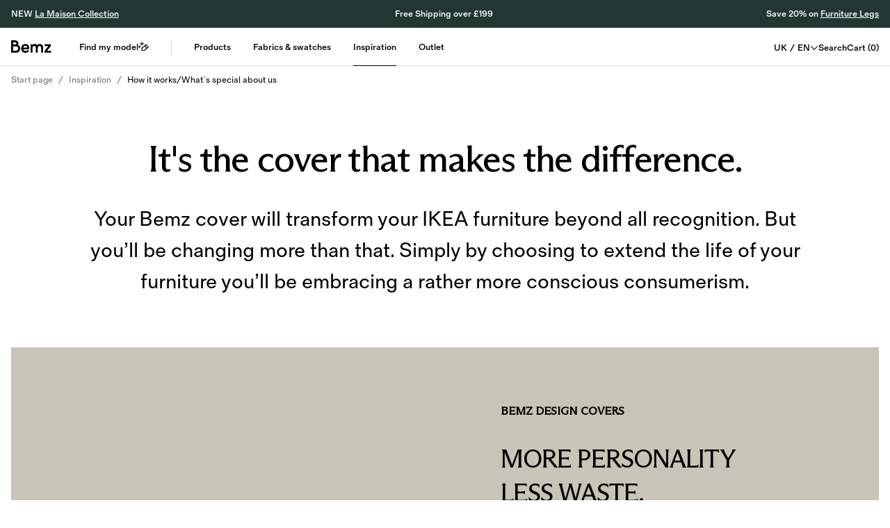

--- FILE ---
content_type: application/javascript; charset=UTF-8
request_url: https://bemz.com/_next/static/chunks/app/(content)/(default)/layout-e679e9f4ec8d6a7e.js
body_size: 10491
content:
(self.webpackChunk_N_E=self.webpackChunk_N_E||[]).push([[3888],{501:function(e,l,t){Promise.resolve().then(t.bind(t,39261)),Promise.resolve().then(t.bind(t,10837)),Promise.resolve().then(t.bind(t,20656)),Promise.resolve().then(t.bind(t,9257)),Promise.resolve().then(t.bind(t,76170)),Promise.resolve().then(t.bind(t,69192)),Promise.resolve().then(t.bind(t,34640)),Promise.resolve().then(t.bind(t,25999)),Promise.resolve().then(t.bind(t,72764)),Promise.resolve().then(t.bind(t,5641)),Promise.resolve().then(t.bind(t,83244)),Promise.resolve().then(t.bind(t,6725)),Promise.resolve().then(t.bind(t,3522)),Promise.resolve().then(t.bind(t,91322)),Promise.resolve().then(t.bind(t,85404)),Promise.resolve().then(t.bind(t,41230)),Promise.resolve().then(t.bind(t,4979)),Promise.resolve().then(t.bind(t,43861)),Promise.resolve().then(t.bind(t,63850)),Promise.resolve().then(t.bind(t,76857)),Promise.resolve().then(t.bind(t,91052)),Promise.resolve().then(t.bind(t,83693)),Promise.resolve().then(t.bind(t,82292)),Promise.resolve().then(t.bind(t,11161)),Promise.resolve().then(t.bind(t,58586)),Promise.resolve().then(t.bind(t,44517)),Promise.resolve().then(t.bind(t,88222)),Promise.resolve().then(t.bind(t,6111)),Promise.resolve().then(t.bind(t,51939)),Promise.resolve().then(t.bind(t,35290)),Promise.resolve().then(t.bind(t,71701)),Promise.resolve().then(t.bind(t,33841)),Promise.resolve().then(t.bind(t,93728)),Promise.resolve().then(t.t.bind(t,65878,23)),Promise.resolve().then(t.t.bind(t,72972,23)),Promise.resolve().then(t.bind(t,81523)),Promise.resolve().then(t.bind(t,70049)),Promise.resolve().then(t.bind(t,74680)),Promise.resolve().then(t.bind(t,89318)),Promise.resolve().then(t.bind(t,39549)),Promise.resolve().then(t.bind(t,13425)),Promise.resolve().then(t.bind(t,31335)),Promise.resolve().then(t.bind(t,90114)),Promise.resolve().then(t.bind(t,94104)),Promise.resolve().then(t.bind(t,56812)),Promise.resolve().then(t.bind(t,85504)),Promise.resolve().then(t.bind(t,95335)),Promise.resolve().then(t.bind(t,32084)),Promise.resolve().then(t.bind(t,76847)),Promise.resolve().then(t.bind(t,38918)),Promise.resolve().then(t.bind(t,97011)),Promise.resolve().then(t.bind(t,27824)),Promise.resolve().then(t.bind(t,29304)),Promise.resolve().then(t.bind(t,15405)),Promise.resolve().then(t.bind(t,97324)),Promise.resolve().then(t.bind(t,27377)),Promise.resolve().then(t.bind(t,22750)),Promise.resolve().then(t.bind(t,85895)),Promise.resolve().then(t.bind(t,85573)),Promise.resolve().then(t.bind(t,643)),Promise.resolve().then(t.bind(t,59605)),Promise.resolve().then(t.bind(t,64852)),Promise.resolve().then(t.bind(t,91070)),Promise.resolve().then(t.bind(t,9255)),Promise.resolve().then(t.bind(t,40175)),Promise.resolve().then(t.bind(t,50353)),Promise.resolve().then(t.bind(t,67644)),Promise.resolve().then(t.bind(t,85669)),Promise.resolve().then(t.bind(t,74151)),Promise.resolve().then(t.bind(t,43414)),Promise.resolve().then(t.bind(t,24446)),Promise.resolve().then(t.bind(t,16595)),Promise.resolve().then(t.bind(t,92043)),Promise.resolve().then(t.bind(t,61425)),Promise.resolve().then(t.bind(t,55460)),Promise.resolve().then(t.bind(t,34182)),Promise.resolve().then(t.bind(t,27524)),Promise.resolve().then(t.bind(t,33615)),Promise.resolve().then(t.bind(t,12193)),Promise.resolve().then(t.bind(t,44802)),Promise.resolve().then(t.bind(t,3842)),Promise.resolve().then(t.bind(t,92909)),Promise.resolve().then(t.bind(t,48337)),Promise.resolve().then(t.bind(t,88757)),Promise.resolve().then(t.bind(t,58683))},12283:function(e,l,t){"use strict";var s=t(57437),r=t(2265),i=t(33145),n=t(10818),o=t(61994);l.Z=function(e){let{paymentMethodImages:l}=(0,r.useContext)(n.WebsiteContext);return(0,s.jsx)("div",{className:(0,o.Z)("flex w-full items-center justify-center gap-5",(null==l?void 0:l.length)===0&&"hidden",e.className),children:l&&l.map((e,l)=>{var t,n,o,a,d,c,u;return(0,s.jsx)(r.Fragment,{children:(0,s.jsx)(i.default,{width:null!==(c=null===(n=e.item)||void 0===n?void 0:null===(t=n.dimension)||void 0===t?void 0:t.width)&&void 0!==c?c:"70",height:null!==(u=null===(a=e.item)||void 0===a?void 0:null===(o=a.dimension)||void 0===o?void 0:o.height)&&void 0!==u?u:"40",alt:"",src:null===(d=e.item)||void 0===d?void 0:d.url,className:"max-h-5"})},l)})})}},4979:function(e,l,t){"use strict";t.d(l,{MiniCartSidebar:function(){return D}});var s=t(57437),r=t(66557),i=t(29034),n=t(24221),o=t(64196),a=t(27648),d=t(12283),c=t(2265),u=t(58136),x=t(47945),m=t(9830),h=t(53512),b=t(10818),p=t(28390),f=t(90805),v=t(61994),g=t(9467),j=t(32660),w=t(76858),y=t(94508),N=t(62869);let P=c.createContext(null);function k(){let e=c.useContext(P);if(!e)throw Error("useCarousel must be used within a <Carousel />");return e}let C=c.forwardRef((e,l)=>{let{orientation:t="horizontal",opts:r,setApi:i,plugins:n,className:o,children:a,...d}=e,[u,x]=(0,g.Z)({...r,axis:"horizontal"===t?"x":"y"},n),[m,h]=c.useState(!1),[b,p]=c.useState(!1),f=c.useCallback(e=>{e&&(h(e.canScrollPrev()),p(e.canScrollNext()))},[]),v=c.useCallback(()=>{null==x||x.scrollPrev()},[x]),j=c.useCallback(()=>{null==x||x.scrollNext()},[x]),w=c.useCallback(e=>{"ArrowLeft"===e.key?(e.preventDefault(),v()):"ArrowRight"===e.key&&(e.preventDefault(),j())},[v,j]);return c.useEffect(()=>{x&&i&&i(x)},[x,i]),c.useEffect(()=>{if(x)return f(x),x.on("reInit",f),x.on("select",f),()=>{null==x||x.off("select",f)}},[x,f]),(0,s.jsx)(P.Provider,{value:{carouselRef:u,api:x,opts:r,orientation:t||((null==r?void 0:r.axis)==="y"?"vertical":"horizontal"),scrollPrev:v,scrollNext:j,canScrollPrev:m,canScrollNext:b},children:(0,s.jsx)("div",{ref:l,onKeyDownCapture:w,className:(0,y.cn)("relative w-full",o),role:"region","aria-roledescription":"carousel",...d,children:a})})});C.displayName="Carousel";let S=c.forwardRef((e,l)=>{let{className:t,...r}=e,{carouselRef:i,orientation:n}=k();return(0,s.jsxs)("div",{ref:i,className:"overflow-hidden w-full",children:[" ",(0,s.jsx)("div",{ref:l,className:(0,y.cn)("flex","horizontal"===n?"":"-mt-4 flex-col",t),...r})]})});S.displayName="CarouselContent";let F=c.forwardRef((e,l)=>{let{className:t,...r}=e,{orientation:i}=k();return(0,s.jsx)("div",{ref:l,role:"group","aria-roledescription":"slide",className:(0,y.cn)("min-w-0 shrink-0 grow-0 basis-full","horizontal"===i?"":"pt-4",t),...r})});F.displayName="CarouselItem",c.forwardRef((e,l)=>{let{className:t,variant:r="outline",size:i="icon",...n}=e,{orientation:o,scrollPrev:a,canScrollPrev:d}=k();return(0,s.jsxs)(N.z,{ref:l,variant:r,size:i,className:(0,y.cn)("absolute  h-8 w-8 rounded-full","horizontal"===o?"-left-12 top-1/2 -translate-y-1/2":"-top-12 left-1/2 -translate-x-1/2 rotate-90",t),disabled:!d,onClick:a,...n,children:[(0,s.jsx)(j.Z,{className:"h-4 w-4"}),(0,s.jsx)("span",{className:"sr-only",children:"Previous slide"})]})}).displayName="CarouselPrevious",c.forwardRef((e,l)=>{let{className:t,variant:r="outline",size:i="icon",...n}=e,{orientation:o,scrollNext:a,canScrollNext:d}=k();return(0,s.jsxs)(N.z,{ref:l,variant:r,size:i,className:(0,y.cn)("absolute h-8 w-8 rounded-full","horizontal"===o?"-right-12 top-1/2 -translate-y-1/2":"-bottom-12 left-1/2 -translate-x-1/2 rotate-90",t),disabled:!d,onClick:a,...n,children:[(0,s.jsx)(w.Z,{className:"h-4 w-4"}),(0,s.jsx)("span",{className:"sr-only",children:"Next slide"})]})}).displayName="CarouselNext";var M=t(92451),Z=t(10407),O=t(6512);function z(e){var l,t,r;let i=(0,c.useContext)(u.A9),[n,o]=(0,c.useState)(),a=(0,x.T)(),d=i.cart.relatedProduct.map(e=>(0,p.h2)(e)),[m,h]=(0,c.useState)(null!==(l=null==n?void 0:n.canScrollPrev())&&void 0!==l&&l),[b,g]=(0,c.useState)(null===(t=null==n?void 0:n.canScrollNext())||void 0===t||t),[j,w]=(0,c.useState)(0),[y,N]=(0,c.useState)(null!==(r=null==n?void 0:n.scrollSnapList())&&void 0!==r?r:[]),P=(0,c.useCallback)(e=>{e&&N(e.scrollSnapList())},[]),k=(0,c.useCallback)(e=>{e&&(h(e.canScrollPrev()),g(e.canScrollNext()),N(e.scrollSnapList()),w(e.selectedScrollSnap()))},[]);return((0,c.useCallback)(e=>{n&&n.scrollTo(e)},[n]),(0,c.useEffect)(()=>{n&&(P(n),k(n),n.on("init",P).on("reInit",k).on("select",k))},[n,P,k]),0===d.length)?null:(0,s.jsxs)("div",{className:(0,v.Z)("flex flex-col px-3",e.className),children:[(0,s.jsx)(O.Z,{className:"-mx-3 w-[calc(100%+1.5rem)]"}),(0,s.jsxs)("div",{className:" flex items-center justify-between py-3",children:[(0,s.jsx)("p",{className:"font-FoldGrotesquePro text-body-md small:text-body-lg",children:a("cart.youmayalsolike.title")}),(0,s.jsxs)("div",{className:"flex gap-3",children:[(0,s.jsx)(E,{className:"hidden h-1 md:flex",canScroll:m,onClick:null==n?void 0:n.scrollPrev}),(0,s.jsx)(L,{className:"hidden h-1 md:flex",canScroll:b,onClick:null==n?void 0:n.scrollNext})]})]}),(0,s.jsx)(C,{opts:{align:"start"},setApi:o,children:(0,s.jsx)(S,{className:"flex w-full gap-3 ",children:d.map((e,l)=>(0,s.jsx)(F,{className:"flex basis-auto items-center justify-center",children:(0,s.jsx)(f.Z,{product:e,style:"cart",tracking:"cart"})},l))})})]})}function E(e){return(0,s.jsx)("div",{onClick:e.onClick,className:(0,v.Z)("flex w-5 cursor-pointer items-center justify-center",e.className),children:(0,s.jsx)(M.Z,{strokeWidth:1,className:(0,v.Z)("h-8 w-8 text-black",e.canScroll?"":"text-light-grey")})})}function L(e){return(0,s.jsx)("div",{onClick:e.onClick,className:(0,v.Z)("flex w-5 cursor-pointer items-center justify-center",e.className),children:(0,s.jsx)(Z.Z,{strokeWidth:1,className:(0,v.Z)("h-8 w-8 text-black",e.canScroll?"":"text-light-grey")})})}var I=t(32824),q=t(46013);let G=c.forwardRef((e,l)=>{var t;let{type:r="button",className:i="",url:n="",variant:o="primary",big:d=!1,reactive:c=!1,...u}=e;return"link"===r?(0,s.jsx)(a.default,{href:n,className:(0,v.Z)(i),style:u.style,children:u.title}):(0,s.jsx)("button",{type:r,className:(0,v.Z)(i,"primary"===o&&"rounded-[2px] border border-grey bg-black text-white active:bg-transparent active:text-black",d?"px-[34px] py-[9px] font-FoldGrotesquePro text-body-lg":"px-3 py-[7px] font-FoldGrotesqueProMedium text-body-lg-bold"),ref:l,...u,children:null!==(t=u.label)&&void 0!==t?t:u.children})});G.displayName="RawButton";let T=c.forwardRef((e,l)=>{let{reactive:t,...r}=e;return t?(0,q.Z)({WrappedComponent:G,onClick:r.onClick,stylePrefix:"reactive-button",label:r.label,successLabel:r.successLabel||"",...r}):(0,s.jsx)(G,{ref:l,...r})});T.displayName="Button";var _=t(17814),R=t(95098);function D(e){let l=(0,x.T)(),t=(0,c.useContext)(u.A9),p=(0,c.useContext)(b.WebsiteContext),{rows:f,productCount:v}=t.cart,g=(0,h.DW)(t.cart,p),j=()=>{t.setSidebarVisible(!1)};return(0,s.jsx)(_.dy,{direction:"right",open:t.sidebarVisible,onOpenChange:e=>{t.setSidebarVisible(e)},children:(0,s.jsxs)(_.sc,{className:"overflow-hidden px-3 py-[15px] text-black small:!w-[489px]",children:[(0,s.jsx)(R.T,{children:(0,s.jsxs)(_.OX,{children:[(0,s.jsx)(_.iI,{children:"Cart"}),(0,s.jsx)(_.u6,{children:"Open/Close Cart"})]})}),(0,s.jsxs)("div",{className:"mb-5 flex items-center justify-between small:mb-[25px]",children:[(0,s.jsx)("div",{className:"font-FoldGrotesqueProMedium text-body-md-bold small:text-body-lg-bold",children:l("minicart.title")}),(0,s.jsxs)("div",{className:"flex cursor-pointer items-center gap-[7px] font-FoldGrotesquePro text-body-md small:text-body-lg",onClick:j,children:[l("minicart.close"),(0,s.jsx)(i.Z,{alt:"close",className:"h-[10px] w-[10px]"})]})]}),(0,s.jsx)("div",{className:"scrollbar-hide -mx-3 flex-1 overflow-y-auto",children:(0,s.jsx)("div",{className:"mx-3",children:(0,s.jsx)(n.Z,{onClose:j,rows:f,showPricesIncludingVat:t.cart.showPricesIncludingVat})})}),0!==v&&(0,s.jsxs)("div",{className:"sticky bottom-0 bg-white",children:[(0,s.jsx)(z,{className:"-mx-3 mb-3 small:mb-4"}),(0,s.jsx)(O.Z,{className:"-mx-3 w-[calc(100%+1.5rem)]"}),(0,s.jsxs)("div",{className:"mt-3 small:mt-4",children:[(0,s.jsxs)("div",{className:"mb-[2px]",children:[null!=g.shippingFee&&0==g.shippingFee&&(0,s.jsxs)("div",{className:"flex flex-wrap justify-between font-FoldGrotesqueProMedium",children:[(0,s.jsx)(r.x,{className:"text-body-sm-bold small:text-body-lg-bold",children:l("minicart.delivery.title")}),(0,s.jsx)(r.x,{className:"text-body-md-bold small:text-body-lg-bold",children:l("price.free")})]}),0!==g.totalFees&&(0,s.jsxs)("div",{className:"mt-[2px] flex flex-wrap justify-between font-FoldGrotesqueProMedium",children:[(0,s.jsx)(r.x,{className:"text-body-sm-bold small:text-body-lg-bold",children:l("minicart.fees.title")}),(0,s.jsx)(o.Z,{price:g.totalFees,className:"text-body-md-bold small:text-body-lg-bold"})]}),g.cartMessage&&(0,s.jsx)("div",{className:"mb-[2px] font-FoldGrotesqueProMedium text-body-sm-bold small:text-body-lg-bold",children:g.cartMessage}),g.shippingFeeMessage&&(0,s.jsx)("div",{className:"font-FoldGrotesqueProMedium text-body-sm-bold small:text-body-lg-bold",children:g.shippingFeeMessage})]}),(0,s.jsxs)("div",{className:"mt-3 small:mt-4",children:[(0,s.jsx)(a.default,{href:e.checkoutPageUrl||"",children:(0,s.jsxs)(T,{onClick:()=>{j(),(0,m.kQ)(t.cart),(0,I.DF)(t.cart,p.culture.code)},disabled:!v,className:"flex h-[48px] w-full items-center justify-between rounded-[2px] font-FoldGrotesqueProMedium text-body-md-bold small:mx-1 small:h-[56px] small:text-body-lg-bold",children:[(0,s.jsxs)("div",{className:"flex items-center gap-1",children:[(0,s.jsxs)("p",{children:[l("minicart.total.title"),":"]}),(0,s.jsx)(o.Z,{price:g.grandTotalInclFees})]}),(0,s.jsx)("div",{children:l("minicart.button.checkout")})]})}),(0,s.jsx)(d.Z,{className:"mt-[15px]"})]})]})]})]})})}},57850:function(e,l,t){"use strict";t.d(l,{II:function(){return n},oH:function(){return o}});var s=t(57437),r=t(61994),i=t(2265);let n=i.forwardRef((e,l)=>{let{className:t="",type:r,...i}=e;return(0,s.jsx)("input",{className:t,type:r,ref:l,...i})});n.displayName="Input";let o=i.forwardRef((e,l)=>{let{type:t="text",value:i="",onChange:o,placeholder:a="",id:d,className:c="",disabled:u=!1,...x}=e;return(0,s.jsxs)("div",{className:(0,r.Z)("relative flex h-16 w-full flex-auto rounded border px-3 pb-0 pt-4",u&&"border-disabled-border bg-disabled-background",!u&&"border-tertiary",c),children:[(0,s.jsx)(n,{className:"peer h-auto w-full border-none outline-none autofill:!shadow-[0_0_0_30px_white_inset] disabled:bg-transparent disabled:text-tertiary",type:t,onChange:e=>o(e.target.value),value:i,name:d,id:d,ref:l,autoComplete:"off",disabled:u,...x}),(0,s.jsx)("label",{className:(0,r.Z)("absolute left-3 text-tertiary peer-focus:top-2 peer-focus:translate-y-0 peer-focus:text-sm",!i&&"top-[50%] -translate-y-2/4",i&&"top-2 text-sm"),htmlFor:d,children:a})]})});o.displayName="InputText"},82181:function(e,l,t){"use strict";var s=t(57437);l.Z=e=>{let{...l}=e;return(0,s.jsx)("svg",{xmlns:"http://www.w3.org/2000/svg",width:"11",height:"12",viewBox:"0 0 11 12",fill:"none",...l,children:(0,s.jsx)("path",{d:"M5.6251 5.12398L9.95013 0.798954L10.7911 1.63993L6.46608 5.96496L10.8312 10.33L9.89006 11.2711L5.52498 6.90605L1.19996 11.2311L0.358977 10.3901L4.68401 6.06508L0.288896 1.66997L1.22999 0.728872L5.6251 5.12398Z",fill:"black"})})}},83693:function(e,l,t){"use strict";t.d(l,{default:function(){return V}});var s=t(57437),r=t(33145),i=t(27648),n=t(91052),o=t(47945),a=t(66557),d=e=>{let{...l}=e;return(0,s.jsxs)("svg",{xmlns:"http://www.w3.org/2000/svg",width:"20",height:"20",viewBox:"0 0 17 17",fill:"none",...l,children:[(0,s.jsx)("title",{children:"Your bag"}),(0,s.jsxs)("g",{clipPath:"url(#clip0_78_52464)",children:[(0,s.jsx)("path",{d:"M15.0398 15.6702H1.10976C0.839756 15.6702 0.629756 15.4431 0.649756 15.1766L1.51976 4.79945C1.53976 4.56249 1.73976 4.38477 1.97976 4.38477H14.1698C14.4098 4.38477 14.6098 4.56249 14.6298 4.79945L15.4998 15.1766C15.5198 15.4431 15.3098 15.6702 15.0398 15.6702Z",stroke:"black",strokeWidth:"1.3",strokeMiterlimit:"10"}),(0,s.jsx)("path",{d:"M11.5698 6.59583V4.51795C11.5698 2.37274 10.3098 0.670044 8.07984 0.670044C5.84984 0.670044 4.58984 2.37274 4.58984 4.51795V6.59583",stroke:"black",strokeWidth:"1.3",strokeMiterlimit:"10"})]}),(0,s.jsx)("defs",{children:(0,s.jsx)("clipPath",{id:"clip0_78_52464",children:(0,s.jsx)("rect",{width:"16.15",height:"16.32",fill:"white"})})})]})},c=t(58136),u=t(2265);let x=e=>{let{count:l}=e;return(0,s.jsx)(a.x,{inline:!0,className:"absolute bottom-[7px] left-2 flex h-5 w-5 items-center justify-center rounded-2xl bg-black text-sm text-white",children:l})};var m=function(){let e=(0,c.jD)(),{productCount:l}=e.cart,t=(0,o.T)();return(0,u.useEffect)(()=>{e.openMiniCartOnAddToCart&&(e.setSidebarVisible(!0),e.setOpenMiniCartOnAddToCart(!1))},[e.openMiniCartOnAddToCart]),(0,u.useEffect)(()=>{let l=l=>{"Escape"===l.key&&e.setSidebarVisible(!1)};return e.sidebarVisible&&window.addEventListener("keydown",l),()=>{window.removeEventListener("keydown",l)}},[e]),(0,s.jsx)(s.Fragment,{children:(0,s.jsxs)("div",{className:"text-body-lg-bold font-FoldGrotesqueProMedium relative flex cursor-pointer",onClick:()=>e.setSidebarVisible(!0),children:[(0,s.jsx)(d,{alt:"cart",className:"small:hidden block"}),(0,s.jsx)("div",{className:"small:hidden block",children:(0,s.jsx)(x,{count:l})}),(0,s.jsxs)("span",{className:"small:flex hidden items-center",children:[t("header.cart")," (",l,")"]})]})})},h=t(71791),b=function(e){let l=(0,o.T)();return(0,s.jsxs)("div",{className:"cursor-pointer font-FoldGrotesqueProMedium text-body-lg-bold",onClick:e.onSearch,children:[(0,s.jsx)(h.Z,{alt:"search",className:"block small:hidden"}),(0,s.jsx)("span",{className:"hidden small:block",children:l("header.search")})]})},p=t(29034),f=t(63897),v=t(57850),g=function(e){var l;let[t,r]=(0,u.useState)(null!==(l=e.search)&&void 0!==l?l:""),i=(0,u.useRef)(null),n=(0,o.T)();(0,u.useEffect)(()=>{},[e.isHidden]),(0,u.useEffect)(()=>{if(e.setFocusOnInput&&i.current){let e=i.current,l=(null==e?void 0:e.value.length)||0;null==e||e.focus(),setTimeout(()=>{null==e||e.click(),null==e||e.setSelectionRange(l,l)},50)}},[e.isHidden]);let{doSearch:a}=(0,f.R)(e.searchResultPageUrl,t,i);return(0,s.jsx)(s.Fragment,{children:!e.isHidden&&(0,s.jsxs)(s.Fragment,{children:[(0,s.jsx)("div",{onClick:e.onClose,className:"fixed inset-0 -z-10 bg-black opacity-30"}),(0,s.jsxs)("div",{className:"flex h-20 flex-row items-center ",children:[(0,s.jsx)(h.Z,{onClick:a,className:"w-[15px] h-[14px] cursor-pointer"}),(0,s.jsx)(v.II,{className:"w-full text-ellipsis px-2 text-heading-6 focus:border-0 focus:shadow-none focus:outline-none bg-transparent",placeholder:n("searchinput.placeholder"),autoComplete:"off",value:t,onChange:e=>r(e.target.value),onKeyDown:e=>{"Enter"===e.key&&a()},type:"search",ref:i}),(0,s.jsx)(p.Z,{alt:"close",onClick:e.onClose,className:"cursor-pointer"})]})]})})},j=t(99376),w=t(75838),y=function(e){let{...l}=e;return(0,s.jsxs)("svg",{xmlns:"http://www.w3.org/2000/svg",width:"20",height:"20",viewBox:"0 0 14 8",fill:"none",...l,children:[(0,s.jsx)("line",{y1:"1.4",x2:"14",y2:"1.4",stroke:"black",strokeWidth:"1.2"}),(0,s.jsx)("line",{y1:"7.4",x2:"14",y2:"7.4",stroke:"black",strokeWidth:"1.2"})]})};function N(){let{openMobile:e}=(0,w.H)();return(0,s.jsx)(y,{onClick:e,label:"Menu",className:"cursor-pointer"})}var P=t(17614),k=t(92998),C=t(17814),S=t(80370),F=t(94508),M=t(71232),Z=t(65408),O=t(3599),z=t(82181);function E(){let{findMyModelState:e}=(0,k.ml)();return("FindMyModel"==e||"FindMyModelExploreModels"==e)&&(0,s.jsx)("div",{className:"hidden large:flex flex-row justify-end pt-[16px] pb-[12px]",children:(0,s.jsx)(C.uh,{asChild:!0,className:"cursor-pointer ",children:(0,s.jsx)(z.Z,{})})})}function L(){let e=(0,o.T)(),{findMyModelState:l,search:t}=(0,k.ml)();return"FindMyModel"!=l?(0,s.jsx)(s.Fragment,{}):(0,s.jsxs)("div",{className:(0,F.cn)("pb-[10px] large:pb-[0px] pt-[24px] flex flex-col gap-[4px] large:gap-[8px]",t&&"hidden"),children:[(0,s.jsx)("p",{className:"text-heading-6 large:text-heading-5 uppercase [text-box-trim:trim-both] [text-box-edge:cap_alphabetic]",children:e("findmymodel.title")}),(0,s.jsx)("p",{className:"text-heading-6 large:text-heading-5 [text-box-trim:trim-both] [text-box-edge:cap_alphabetic]",children:e("findmymodel.subtitle")})]})}function I(e){var l;let{className:t}=e,i=(0,o.T)(),{findMyModelState:n,selected:a,back:d}=(0,k.ml)();return"ChangeModel"!=n?(0,s.jsx)(s.Fragment,{}):(0,s.jsx)("div",{className:(0,F.cn)("absolute bottom-0 left-0 w-full flex flex-col",t),children:(0,s.jsxs)("div",{className:"w-full flex flex-row bg-white",style:{boxShadow:"0 -4px 12px 0 rgba(0, 0, 0, 0.08)"},children:[(0,s.jsxs)("div",{className:"p-[8px] large:p-[12px] pr-[12px] flex gap-[12px] min-h-[56px] flex-grow rounded-[2px]",children:[(null==a?void 0:a.image)&&(0,s.jsx)(r.default,{src:a.image.url,alt:null!==(l=a.image.alt)&&void 0!==l?l:"",width:a.image.dimension.width,height:a.image.dimension.height,className:(0,F.cn)("h-[40px] w-[40px]")}),(0,s.jsxs)("div",{className:"flex flex-col justify-center",children:[(0,s.jsx)("p",{className:"font-FoldGrotesquePro text-body-md large:text-body-lg text-black",children:null==a?void 0:a.name}),(0,s.jsx)("p",{className:"font-FoldGrotesquePro text-body-lg large:text-body-lg text-[#464646]",children:null==a?void 0:a.brand})]})]}),(0,s.jsx)("div",{className:"p-[8px] large:p-[12px]",children:(0,s.jsx)("button",{className:"relative bg-black px-[24px] h-full rounded-[2px] cursor-pointer w-[77px] large:w-[150px]",onClick:d,children:(0,s.jsx)("p",{className:(0,F.cn)("text-white font-FoldGrotesquePro text-body-md-bold"),children:i("general.done")})})})]})})}var q=t(25229),G=t(95098);function T(e){let{config:l}=(0,P.Z)(),[t,i]=(0,u.useState)(e.image||e.fallback),[n,o]=(0,u.useState)(_(t,e.minWidth)),[a,d]=(0,u.useState)(!1);return t?t&&t.url&&t.width&&t.height&&(0,s.jsx)(r.default,{priority:e.index<10,unoptimized:!!e.image&&l.unoptimizedImages,src:t.url,alt:t.alt||"",width:n.width,height:n.height,onError:()=>{a||(d(!0),i(e.fallback2),o(_(t,e.minWidth)))},className:(0,F.cn)("big"==e.layout&&"max-h-[113px] max-w-[148px] rounded-md object-contain","small"==e.layout&&"max-h-[76px] max-w-[100px] rounded-md object-contain",e.className)}):(0,s.jsx)("div",{className:"small"==e.layout?"h-[76px] w-[100px] rounded-md bg-gray-100":"h-[113px] w-[148px] rounded-md bg-gray-100"})}function _(e,l){if(null==e||null==l)return{width:0,height:0};if(e.width<=l)return{width:e.width,height:e.height};let t=l/e.width;return{width:Math.round(e.width*t),height:Math.round(e.height*t)}}function R(e){return e.toLowerCase().normalize("NFD")}function D(e){let{series:l,brands:t}=e,{search:r,setSearch:i,brand:n,setBrand:a,setSeries:d}=(0,k.ml)(),c=(0,o.T)(),[u]=(0,Z.u)();return(0,s.jsxs)(s.Fragment,{children:[(0,s.jsx)(L,{}),(0,s.jsxs)("div",{className:"flex flex-col gap-[17px] pb-[13px] pt-[6px] large:gap-[16px] large:pb-[12px] large:pt-[24px]",children:[(0,s.jsxs)("div",{className:"flex flex-row items-center justify-between border-b border-[#D9D9D9] pt-[12px] large:pt-[12px]",children:[(0,s.jsx)("input",{name:"search",type:"text",value:r,onChange:e=>i(e.target.value),onPointerDown:e=>{e.stopPropagation()},className:(0,F.cn)("pb-[8px] pt-[12px] font-FoldGrotesquePro large:pb-[8px] large:pt-[12px]","flex-grow text-body-lg-bold-big text-black outline-none placeholder:text-[#464646]"),placeholder:c("findmymodel.search")}),(0,s.jsx)(h.Z,{})]}),(0,s.jsx)("div",{className:(0,F.cn)("flex flex-row gap-[-1px]",(null==t?void 0:t.length)<=1&&"hidden",r&&"hidden"),children:t&&t.map((e,l)=>(0,s.jsx)("div",{onPointerDown:e=>{e.stopPropagation()},onClick:()=>a(n===e?null:e),className:(0,F.cn)("flex flex-1 cursor-pointer items-center justify-center border px-[12px] py-[8px]",n===e?"bg-black text-white":"bg-white","font-FoldGrotesquePro text-body-md large:text-body-lg"),children:e},l))})]}),(0,s.jsx)("div",{className:"flex flex-col gap-[2px] overflow-y-scroll scrollbar-hide",ref:u,children:l&&l.length>0?l.map((e,l)=>{var t,r,i,n;return(0,s.jsxs)("div",{className:"flex w-full cursor-pointer flex-col",onClick:()=>d(e),children:[(0,s.jsxs)("div",{className:"flex flex-row items-center justify-between pb-[6px] large:min-h-[76px]",children:[(0,s.jsxs)("div",{className:"flex flex-col gap-[2px]",children:[(0,s.jsx)("p",{className:"font-FoldGrotesquePro text-body-lg-bold",children:e.name}),(0,s.jsxs)("p",{className:"font-FoldGrotesquePro text-body-lg text-[#464646]",children:[e.count," ",1==e.count?c("findmymodel.variant"):c("findmymodel.variants")]})]}),(0,s.jsx)("div",{children:(0,s.jsx)(T,{image:e.image,fallback:(0,q.m)(null===(r=e.variants)||void 0===r?void 0:null===(t=r[0])||void 0===t?void 0:t.articleNumber,100,100),fallback2:(0,q.aK)(null===(n=e.variants)||void 0===n?void 0:null===(i=n[0])||void 0===i?void 0:i.articleNumber,100,100),minWidth:100,className:"w-[100px]",index:l,layout:"small"})})]}),(0,s.jsx)("div",{className:"h-[1px] w-full bg-gray-100"})]},e.name)}):(0,s.jsx)("div",{className:"flex min-h-[120px] items-center py-[24px] text-[#464646]",children:c("findmymodel.noResults")})})]})}function W(e){let{series:l,onRedirect:t}=e,r=(0,o.T)(),{findMyModelState:i,explore:n}=(0,k.ml)();return(0,s.jsxs)(s.Fragment,{children:[(0,s.jsx)("div",{className:(0,F.cn)("flex flex-row items-center justify-between gap-[4px] pb-[8px] large:justify-between","FindMyModel"==i&&"large:pt-[34px]"),children:(0,s.jsxs)("div",{className:"flex w-full cursor-pointer flex-row items-end justify-between pb-[12px] pt-[24px]",children:[(0,s.jsxs)("div",{className:"block font-ABCArizonaFlare text-body-lg text-heading-6 [text-box-edge:cap_alphabetic] [text-box-trim:trim-both]",children:[l.name," (",l.count,")"]}),(0,s.jsx)("div",{className:(0,F.cn)("flex cursor-pointer flex-row items-center justify-center underline"),onClick:()=>n(),children:(0,s.jsx)("p",{className:"font-FoldGrotesquePro text-body-md-bold [text-box-edge:cap_alphabetic] [text-box-trim:trim-both] large:text-body-lg-bold",children:r("findmymodel.explore")})})]})}),(0,s.jsx)("div",{className:"mb-[3px] h-[1px] w-full bg-gray-100"}),(0,s.jsx)("div",{className:(0,F.cn)("flex flex-col gap-[2px] overflow-y-scroll scrollbar-hide","ChangeModel"==i&&"pb-[50px]"),children:l.variants.map((e,l)=>(0,s.jsxs)("div",{className:"cursor-pointer",onClick:()=>t(e),children:[(0,s.jsxs)("div",{className:" flex flex-row items-center justify-between pb-[6px] large:min-h-[76px]",children:[(0,s.jsxs)("div",{className:"",children:[(0,s.jsx)("p",{className:"font-FoldGrotesquePro text-body-md-bold large:text-body-lg-bold",children:e.name}),(0,s.jsx)("p",{className:"font-FoldGrotesquePro text-body-md text-[#464646] large:text-body-lg",children:e.brand})]}),(0,s.jsx)("div",{className:"flex-shrink-0",children:(0,s.jsx)(T,{image:e.image,fallback:(0,q.m)(e.articleNumber,150,150),fallback2:(0,q.aK)(e.articleNumber,150,150),minWidth:165,className:"w-[165px]",index:l,layout:"big"})})]}),(0,s.jsx)("div",{className:"h-[1px] w-full bg-gray-100"})]},l))})]})}var H=function(e){let{models:l}=(0,u.useContext)(M.fO),{findMyModelState:t,search:r,brand:i,series:n,close:o,fabricId:a}=(0,k.ml)(),d=(0,j.useRouter)(),[c]=(0,Z.u)(),x=(0,u.useMemo)(()=>{if(!l)return[];let e=i?l.series.filter(e=>e.brand===i):l.series,t=R(r.trim());return t?e.filter(e=>R(e.name).includes(t)):e},[l,i,r]);return(0,s.jsx)(s.Fragment,{children:(0,s.jsxs)(C.sc,{className:(0,F.cn)("w-full"),overlayClassName:(0,F.cn)(("ChangeModel"==t||"ChangeModelExploreSeries"==t)&&"bg-black/0 backdrop-blur-none"),children:[(0,s.jsx)(G.T,{children:(0,s.jsxs)(C.OX,{children:[(0,s.jsx)(C.iI,{children:"Find My Model"}),(0,s.jsx)(C.u6,{children:"Open/Close Find My Model"})]})}),(0,s.jsxs)("div",{className:"relative flex h-[100vh] min-h-[200px] w-full flex-col px-[10px] large:px-[16px]",children:[(0,s.jsx)(E,{}),(0,s.jsx)(O.z,{}),("FindMyModel"==t||"ChangeModelExploreSeries"==t)&&(0,s.jsx)(D,{series:x,brands:l.brands||[]}),("ChangeModel"==t||"FindMyModelExploreModels"==t)&&n&&(0,s.jsxs)(s.Fragment,{children:[(0,s.jsx)(W,{series:n,onRedirect:e=>{o(),a?d.push(e.url+"-"+a):d.push(e.url)}}),(0,s.jsx)(I,{})]})]})]})})};function A(){let e=(0,o.T)(),[l,t]=(0,u.useState)(!1),{open:r,setOpen:i,openAsFindMyModel:n,setSearch:a,setBrand:d,setSeries:c,direction:x}=(0,k.ml)();return(0,u.useEffect)(()=>{let e=()=>t(window.innerWidth>=1024);return e(),window.addEventListener("resize",e),()=>window.removeEventListener("resize",e)},[]),(0,s.jsxs)(C.dy,{direction:x,open:r,onOpenChange:e=>{i(e),a(""),c(null),d(null)},onAnimationEnd:e=>{e&&(a(""),c(null),d(null))},children:[(0,s.jsx)(C.Qz,{onClick:()=>{n()},children:(0,s.jsx)("div",{children:(0,s.jsxs)("div",{className:"relative block h-full cursor-pointer border-b border-transparent py-4 text-body-lg-bold font-FoldGrotesqueProMedium group",children:[(0,s.jsxs)("div",{className:"flex cursor-pointer items-start gap-2",children:[e("header.findmymodel"),(0,s.jsx)(S.Z,{})]}),(0,s.jsx)("div",{className:"absolute -bottom-[0.130em] z-10 w-full group-hover:border-b group-hover:border-black"})]})})}),(0,s.jsx)(H,{})]})}function V(e){var l;let t=null!==(l=(0,j.useSearchParams)().get("q"))&&void 0!==l?l:void 0,{mobileVisible:r,close:i}=(0,w.H)(),[o,a]=(0,u.useState)(!1),d=(0,u.useRef)(null);return(0,u.useEffect)(()=>{function e(e){"Escape"===e.key&&a(!1)}return document.addEventListener("keydown",e),()=>{document.removeEventListener("keydown",e)}},[o]),(0,s.jsx)(s.Fragment,{children:(0,s.jsxs)("div",{className:"font-FoldGrotesquePro bg-white border-b border-grey",children:[(0,s.jsxs)("div",{className:"container sticky top-0 z-50 flex h-[54px] items-center",children:[(0,s.jsx)(U,{websiteLogo:e.websiteLogo,homePageUrl:e.homePageUrl}),(0,s.jsxs)("div",{className:"text-body-lg-bold mt-1 flex items-center",children:[(0,s.jsx)(A,{}),(0,s.jsx)("span",{className:"border-grey small:block mx-8 hidden h-[22px] border-l"})]}),e.showNavigation&&(0,s.jsxs)(s.Fragment,{children:[(0,s.jsx)("div",{onMouseEnter:()=>a(!1),className:"small:flex mt-1 hidden",children:e.desktopNavigation}),(0,s.jsxs)("div",{className:"ml-auto flex items-center gap-6",children:[(0,s.jsxs)("div",{className:"gap-6 mt-1 flex items-center",children:[(0,s.jsx)("div",{className:"small:block hidden",children:(0,s.jsx)(n.default,{selectedCountryOption:e.selectedCountryOption})}),(0,s.jsx)(b,{onSearch:()=>a(e=>!e)}),(0,s.jsx)(m,{})]}),(0,s.jsx)("div",{className:"small:hidden mt-1",children:r?(0,s.jsx)(p.Z,{onClick:i,id:"close-button",className:"cursor-pointer !w-5 !h-5"}):(0,s.jsx)(N,{})})]})]})]}),(0,s.jsx)("div",{className:"relative",children:(0,s.jsx)("div",{ref:d,className:"absolute w-full bg-white",children:(0,s.jsx)("div",{className:"container",children:(0,s.jsx)(g,{searchResultPageUrl:e.searchResultPageUrl,isHidden:!o,search:t,onClose:()=>a(!1),setFocusOnInput:!0})})})})]})})}function U(e){var l,t;let{config:n}=(0,P.Z)(),a=(0,o.T)();return(null===(l=e.websiteLogo)||void 0===l?void 0:l.item)?(0,s.jsx)(i.default,{href:e.homePageUrl||"/",className:"small:mr-10 mr-5 cursor-pointer","aria-label":a("general.home"),children:(0,s.jsx)(r.default,{src:e.websiteLogo.item.url,alt:null!==(t=e.websiteLogo.item.alt)&&void 0!==t?t:"",height:17,width:58,style:{width:"auto",height:17.77},priority:!0,unoptimized:n.unoptimizedImages})}):null}},82292:function(e,l,t){"use strict";t.d(l,{MainWrapper:function(){return i}});var s=t(57437),r=t(31840);function i(e){return(0,s.jsxs)(s.Fragment,{children:[e.header,(0,s.jsx)(r.Hn,{defaultOpen:!1,style:{"--sidebar-width":"40rem","--sidebar-width-mobile":"20rem"},children:(0,s.jsx)("main",{className:"w-full leading-none",children:e.children})}),e.footer]})}t(2265)},11161:function(e,l,t){"use strict";var s=t(57437),r=t(71701),i=t(2265),n=t(29501),o=t(61994),a=t(47945);l.default=function(){let e=(0,a.T)(),[l,t]=(0,i.useState)(""),[d,c]=(0,i.useState)(""),[u,x]=(0,i.useState)(!1),{register:m,handleSubmit:h,formState:{errors:b},reset:p}=(0,n.cI)(),f=async(s,r)=>{if(null==r||r.preventDefault(),!u){delete s.checkbox,s.ikeaSeries=l,s.source="Footer form",t(""),x(!1);let r="".concat(window.location.origin).concat(window.location.pathname);await fetch("/api/newsletter/subscribe",{method:"POST",headers:{"Content-Type":"application/json","x-litium-storefront-context-url":r},body:JSON.stringify(s)}).then(async l=>{var t,s;c(null!==(t=(s=await l.json()).success?e("subscribe.success"):s.alreadySubscribed?e("subscribe.alreadySubscribed"):e("subscribe.error"))&&void 0!==t?t:"")}).catch(e=>console.log(e)),p({email:"",checkbox:!1})}},v=(0,s.jsx)("button",{className:"font-FoldGrotesqueProMedium text-body-lg-bold underline hover:opacity-50 flex-grow px-[12px] py-[5px]",type:"submit",onClick:()=>{""===l&&x(!0)},children:e("subscribe.cta")});return(0,s.jsx)("section",{className:"",children:(0,s.jsxs)("form",{className:"",onSubmit:h(f),children:[(0,s.jsx)("div",{className:"text-heading-6 mb-10 large:mb-[34px] text-white",children:e("subscribe.title")}),(0,s.jsxs)("div",{className:"large:flex-row flex flex-col",children:[(0,s.jsxs)("div",{className:"large:flex-row relative flex flex-col",children:[(0,s.jsx)("input",{type:"email",className:(0,o.W)("placeholder:text-light-grey large:placeholder:text-grey large:mr-3 text-white large:mb-0 mb-[22px] w-full large:w-[284px] font-FoldGrotesquePro text-body-lg h-[35px] border-b border-white/40 bg-transparent pb-2 outline-none",b.email&&"border-2 border-red-500","text-[16px]"),placeholder:e("subscribe.emailAddressInputPlaceholder"),required:!0,...m("email",{required:"Email is required",pattern:{value:/^[A-Z0-9._%+-]+@[A-Z0-9.-]+\.[A-Z]{2,}$/i,message:"Invalid email address"}})}),(0,s.jsx)("div",{className:"large:hidden absolute right-0 top-2 block",children:v}),(0,s.jsx)(r.default,{selectedSeries:l,setSelectedSeries:t,dropdownHeader:e("subscribe.dropdownHeader"),setSelectedSeriesError:x,hasError:u})]}),(0,s.jsx)("div",{className:"large:block hidden large:ml-3",children:v})]}),d&&(0,s.jsx)("div",{className:"flex flex-col py-4",children:d})]})})}},6111:function(e,l,t){"use strict";t.d(l,{SlideNavigationSidebar:function(){return o}});var s=t(57437),r=t(75838),i=t(2265),n=t(94508);function o(e){let{links:l}=e,{mobileVisible:t}=(0,r.H)(),o=(0,i.useRef)(null),[a,d]=(0,i.useState)(0);return(0,i.useEffect)(()=>{let e=()=>{let e=window.scrollY>10,l=document.querySelector("#top-bar-message"),t=document.querySelector("#select-country-bar");d(((null==t?void 0:t.clientHeight)||0)+(e?0:(null==l?void 0:l.clientHeight)||0))};return e(),window.addEventListener("scroll",e),window.addEventListener("resize",e),()=>{window.removeEventListener("scroll",e),window.removeEventListener("resize",e)}},[]),(0,s.jsx)("div",{ref:o,className:(0,n.cn)("block small:hidden",t?"block":"hidden"),children:(0,s.jsx)("div",{className:"fixed bottom-0 top-0 z-50 w-full bg-white",style:{marginTop:"".concat(54+a,"px")},children:(0,s.jsx)("ul",{className:"flex h-[54px] items-end justify-between gap-3 border-b",children:l})})})}},3599:function(e,l,t){"use strict";t.d(l,{z:function(){return o}});var s=t(57437),r=t(94508),i=t(92998),n=t(44520);function o(){let{findMyModelState:e,back:l}=(0,i.ml)();return(0,s.jsx)(n.Z,{className:(0,r.cn)("flex flex-col justify-center pb-[12px] pt-[12px] large:pt-[12px]","FindMyModel"==e&&"large:hidden","ChangeModel"==e&&"pb-[12px]"),onClick:l})}},44520:function(e,l,t){"use strict";var s=t(57437),r=t(67209),i=t(47945),n=t(94508);l.Z=function(e){let l=(0,i.T)();return(0,s.jsx)("div",{className:(0,n.cn)("flex flex-col justify-center pb-[12px] pt-[12px] large:pt-[12px]",e.className),children:(0,s.jsxs)("button",{className:"flex cursor-pointer flex-row justify-start items-center",onClick:e.onClick,children:[(0,s.jsx)("div",{className:(0,n.cn)(""),children:(0,s.jsx)(r.Z,{className:"rotate-90"})}),(0,s.jsx)("div",{className:"pl-[4px] large:pl-[8px] h-[16px] flex items-center",children:(0,s.jsx)("p",{className:"font-FoldGrotesquePro text-body-lg [text-box-edge:cap_alphabetic] [text-box-trim:trim-both]",children:l("findmymodel.back")})})]})})}},28390:function(e,l,t){"use strict";function s(e){let l=arguments.length>1&&void 0!==arguments[1]&&arguments[1];return{pageInfo:e.pageInfo,totalCount:e.totalCount,sortCriteria:e.sortCriteria,facets:e.facets,nodes:e.nodes.map(e=>n(e,l?e.price:e.lowestPrice)),edges:[]}}function r(e){return n(e,e.price)}function i(e){return e.map(e=>n(e,e.price))}function n(e,l){var t,s,r,i,d,c,u;return{__typename:e.type,id:e.id,customData:e.customData,description:"",stockStatus:{inStockQuantity:null!==(d=null===(t=e.stockStatus)||void 0===t?void 0:t.inStockQuantity)&&void 0!==d?d:0,description:null!==(c=null===(s=e.stockStatus)||void 0===s?void 0:s.description)&&void 0!==c?c:""},images:e.images,articleNumber:e.articleNumber,url:e.url,price:null!==(u=e.price)&&void 0!==u?u:l,name:e.name,rawData:{baseProduct:{articleNumber:e.baseProductArticleNumber,fields:{externalImages:e.externalImages,brand:[],coverStyle:[]}},variants:[]},isVariant:!0,variants:{nodes:null===(r=e.variants)||void 0===r?void 0:r.map(l=>n(l,e.lowestPrice))},parents:{nodes:null==e.categoryExternalImages?[]:[{name:"",url:"",fields:{externalImages:e.categoryExternalImages,categoryUspItems:[]}}]},fields:{_description:"",color:null,externalImages:e.externalImages,size:null,fabricId:e.fabricId,materialId:e.materialId,moreVariants:e.moreVariants,isOutlet:e.isOutlet,outletDiscount:[{value:null===(i=e.outletDiscount)||void 0===i?void 0:i.toString()}],outletUrl:e.outletUrl,coverStyle:a(e.fields,"coverStyle"),coverFeature:a(e.fields,"coverFeature"),bedSizeOption:a(e.fields,"bedSizeOption"),bedspreadSizeOption:a(e.fields,"bedspreadSizeOption"),heightOption:a(e.fields,"heightOption"),curtainHeightOption:a(e.fields,"curtainHeightOption"),curtainLiningOption:a(e.fields,"curtainLiningOption"),curtainWidthOption:a(e.fields,"curtainWidthOption"),cushionSizeOption:a(e.fields,"cushionSizeOption"),headboardSizeOption:a(e.fields,"headboardSizeOption"),tableclothSizeOption:a(e.fields,"tableclothSizeOption")},fieldGroups:[],relationships:{similarProducts:{name:"",items:o()},groupedProducts:{name:"",items:o()},accessory:{name:"",items:o()}},parent:{name:"",url:"",id:""}}}function o(){return{pageInfo:{hasNextPage:!1,hasPreviousPage:!1},totalCount:0,edges:[],nodes:[]}}function a(e,l){if(null==e)return null;let t=e.find(e=>e.key==l);return null==t?null:[t.value]}t.d(l,{M3:function(){return i},h2:function(){return r},nK:function(){return s}})},63897:function(e,l,t){"use strict";t.d(l,{R:function(){return r}});var s=t(2265);let r=(e,l,t)=>({doSearch:(0,s.useCallback)(function(){let s=arguments.length>0&&void 0!==arguments[0]?arguments[0]:0;if(l.length>0){var r;null===(r=t.current)||void 0===r||r.blur(),window.location.href="".concat(e,"?q=").concat(l,"&tab_index=").concat(s)}},[e,l,t])})}},function(e){e.O(0,[902,2340,3201,1013,3335,8667,8333,4564,3899,5809,9501,2054,5229,7852,5307,368,6733,5836,4221,2971,2117,1744],function(){return e(e.s=501)}),_N_E=e.O()}]);

--- FILE ---
content_type: application/javascript; charset=UTF-8
request_url: https://bemz.com/_next/static/chunks/5229-8a4ec4e17ac3e248.js
body_size: 15176
content:
"use strict";(self.webpackChunk_N_E=self.webpackChunk_N_E||[]).push([[5229],{58136:function(n,e,t){t.d(e,{A9:function(){return l},JA:function(){return s},UT:function(){return m},default:function(){return c},jD:function(){return d}});var r=t(57437),a=t(2265),o=t(37703),i=t(99376);let u={discountInfos:[],grandTotal:0,totalVat:0,productTotalExcludingVat:0,shippingCostExcludingVat:0,rows:[],productCount:0,discountCodes:[],productTotalIncludingVat:0,currency:{code:"SEK"},showPricesIncludingVat:!0,customCartData:{deliveryStatus:{start:new Date,end:new Date,displayValue:""}},country:{code:"SE"},relatedProduct:[],errors:[]},l=(0,a.createContext)({cart:u,setCart:n=>{},openMiniCartOnAddToCart:!1,setOpenMiniCartOnAddToCart:n=>{},hasCartChanged:!1,setHasCartChanged:n=>{},sidebarVisible:!1,setSidebarVisible:n=>{},detectedCountry:null});function c(n){let{value:e,originCountry:t,children:c}=n,[d,s]=(0,a.useState)(null!=e?e:u),[m,g]=(0,a.useState)(!1),[P,p]=(0,a.useState)(!1),[f,v]=(0,a.useState)(!1),[C,b]=(0,a.useState)(t),y=(0,i.usePathname)();return(0,a.useEffect)(()=>{(async()=>{s(await (0,o.U2)())})().catch(console.error)},[y]),(0,r.jsx)(l.Provider,{value:{cart:d,setCart:s,hasCartChanged:P,setHasCartChanged:p,openMiniCartOnAddToCart:m,setOpenMiniCartOnAddToCart:g,sidebarVisible:f,setSidebarVisible:v,detectedCountry:C},children:c})}let d=()=>(0,a.useContext)(l),s=()=>({detected:(0,a.useContext)(l).detectedCountry}),m=n=>{let{cart:e}=(0,a.useContext)(l);if(!n)return null;let t=e.rows.find(e=>"PRODUCT"==e.rowType&&e.articleNumber==n);return null!=t?t:null}},33841:function(n,e,t){t.r(e),t.d(e,{ProductDataContext:function(){return p},ProductDataProvider:function(){return f},asProductType:function(){return D},useIsOutlet:function(){return B},useMaterialProduct:function(){return C},useProduct:function(){return v},useProductArticleNumber:function(){return b},useProductFabric:function(){return h},useProductImages:function(){return y},useProductQuantity:function(){return I},useProductStockStatus:function(){return k},useProductType:function(){return F}});var r=t(57437),a=t(2265),o=t(25229),i=t(71232),u=t(58136),l=t(2048),c=t(48963),d=t(82729),s=t(17118);async function m(){return await (0,d.Eh)({query:s.b,fetchPolicy:"no-cache"})}var g=t(64131);async function P(n){return await (0,d.Eh)({query:(0,c.pm)(n),fetchPolicy:"no-cache",variables:{mostPopularVariantsCount:5,recentlyViewedFabrics:function(){let n=g.Z.get("recentlyViewedFabrics");return n?JSON.parse(n):[]}()}})}let p=(0,a.createContext)({product:null,coverProduct:null,quantity:1,incrementEnabled:!0,incrementQuantity:()=>{},decrementEnabled:!1,decrementQuantity:()=>{},stockStatus:null,resetQuantity:()=>{},isOutlet:!1,isProductLoading:!1,goToMaterialProduct:n=>{},materialVariants:[],setMaterialVariants:n=>{},goToCoverProduct:n=>{}});function f(n){var e,t,o,i,c,d,s,g;let[f,v]=(0,a.useState)(n.product),[C,b]=(0,a.useState)(n.coverProduct),[y,h]=(0,a.useState)(null!==(s=null===(t=n.product)||void 0===t?void 0:null===(e=t.customData)||void 0===e?void 0:e.stockStatusExt)&&void 0!==s?s:null),[I,k]=(0,a.useState)(1),[F,B]=(0,a.useState)(null!==(g=null===(i=n.product)||void 0===i?void 0:null===(o=i.rawData)||void 0===o?void 0:o.variants)&&void 0!==g?g:[]),[V,S]=(0,a.useState)(!0),[w,x]=(0,a.useState)(!1),[O,T]=(0,a.useState)(!1),[_,M]=(0,a.useState)(n.isOutlet),N=(0,u.jD)();(0,a.useEffect)(()=>{k(1)},[f,C]),(0,a.useEffect)(()=>{var e,t,r,a;let o=N.cart.rows.find(e=>"PRODUCT"==e.rowType&&e.articleNumber==(null==f?void 0:f.articleNumber)&&(0,l.e)(e)==n.isOutlet);o?h(null!==(t=null==o?void 0:null===(e=o.customRowData)||void 0===e?void 0:e.stockStatusExt)&&void 0!==t?t:null):h(null!==(a=null==f?void 0:null===(r=f.customData)||void 0===r?void 0:r.stockStatusExt)&&void 0!==a?a:null)},[N.cart.rows,null==f?void 0:f.articleNumber,null==f?void 0:null===(c=f.customData)||void 0===c?void 0:c.stockStatusExt,n.isOutlet]),(0,a.useEffect)(()=>{var n;S(null!=y&&(!!y.canAddMoreToCart||!(I>=(null==y?void 0:y.inStockQuantity)-(null==y?void 0:y.inCartQuantity))&&!!y.isBuyable)),x(!(I<=1)&&null!=y&&!!y.isBuyable)},[I,y]);let L=(0,a.useCallback)(()=>{V&&k(I+1)},[V,I]),E=(0,a.useCallback)(()=>{w&&k(I-1)},[w,I]),G=(0,a.useCallback)(()=>{k(1)},[]),R=()=>{(async()=>{let{content:n}=await m();v(n),T(!1)})().catch(n=>console.log("Unable to get product data."))},$=(0,a.useCallback)(n=>{var e,t,r;let a=null==f?void 0:null===(r=f.rawData)||void 0===r?void 0:null===(t=r.variants)||void 0===t?void 0:null===(e=t.find(e=>e.articleNumber==n))||void 0===e?void 0:e.url;a&&(T(!0),window.history.pushState(null,"","".concat(window.location.origin).concat(a)),k(1),R())},[null==f?void 0:null===(d=f.rawData)||void 0===d?void 0:d.variants]),z=(0,a.useCallback)(()=>{(async()=>{let{content:n,productCoverExt:e}=await P(D(null==f?void 0:f.__typename));if("Redirect"==n.__typename){window.location.href=n.location;return}if("NotFoundError"==n.__typename){window.history.back(),console.log("Unable to load variant and/or base product.");return}v(n),b(e),T(!1)})().catch(n=>{console.log("Unable to get product data")})},[null==f?void 0:f.__typename]),A=(0,a.useCallback)(n=>{T(!0),window.history.pushState(null,"","".concat(window.location.origin).concat(n)),k(1),z()},[z]),U=(0,a.useMemo)(()=>({product:f,coverProduct:C,quantity:I,incrementEnabled:V,decrementEnabled:w,incrementQuantity:L,decrementQuantity:E,stockStatus:y,resetQuantity:G,materialVariants:F,setMaterialVariants:B,goToMaterialProduct:$,isProductLoading:O,isOutlet:_,goToCoverProduct:A}),[f,C,I,V,w,L,E,y,G,F,B,$,O,_,A]);return(0,r.jsx)(p.Provider,{value:U,children:n.children})}function v(){let{product:n,coverProduct:e,goToCoverProduct:t,isProductLoading:r,isOutlet:o}=(0,a.useContext)(p);return{product:n,coverProduct:e,goToCoverProduct:t,isProductLoading:r,isOutlet:o}}function C(){let{product:n,materialVariants:e,goToMaterialProduct:t,isProductLoading:r}=(0,a.useContext)(p);return{product:n,materialVariants:e,goToMaterialProduct:t,isProductLoading:r}}function b(){var n;let{product:e}=(0,a.useContext)(p);return null!==(n=null==e?void 0:e.articleNumber)&&void 0!==n?n:null}function y(){let{product:n}=(0,a.useContext)(p);return n?(0,o.EP)(n):{thumbnails:[],gallery:[]}}function h(){var n;let{fabricsData:e}=(0,a.useContext)(i.fO),{product:t}=(0,a.useContext)(p),r=null==t?void 0:null===(n=t.fields)||void 0===n?void 0:n.fabricId;return null==r||null==e?{fabric:null}:{fabric:e.fabrics[r]}}function I(){let{quantity:n,incrementEnabled:e,incrementQuantity:t,decrementEnabled:r,decrementQuantity:o,resetQuantity:i}=(0,a.useContext)(p);return{quantity:n,incrementEnabled:e,incrementQuantity:t,decrementEnabled:r,decrementQuantity:o,resetQuantity:i}}function k(){var n,e,t,r;let{stockStatus:o}=(0,a.useContext)(p);if(null==o)return{isInStock:!1,buyLimitReached:!1,isBuyable:!1,maxQuantityToBuy:0,isOutOfStock:!0};let i=null!==(n=null==o?void 0:o.isInStock)&&void 0!==n&&n,u=null===(e=null==o?void 0:o.buyLimitReached)||void 0===e||e,l=null!==(t=null==o?void 0:o.isBuyable)&&void 0!==t&&t;return{isInStock:i,buyLimitReached:u,isBuyable:l,maxQuantityToBuy:(null==o?void 0:o.inStockQuantity)-(null==o?void 0:o.inCartQuantity),isOutOfStock:(!i||u)&&!l}}function F(){let{product:n}=(0,a.useContext)(p);return D(null==n?void 0:n.__typename)}function D(n){switch(n){case"BedframeCoverProduct":return c.Cc.BedFrameCover;case"BedskirtProduct":return c.Cc.BedSkirt;case"BedspreadProduct":return c.Cc.Bedspread;case"CoverProduct":default:return c.Cc.Cover;case"CurtainProduct":return c.Cc.Curtain;case"CushionCoverProduct":return c.Cc.CushionCover;case"DaybedCoverProduct":return c.Cc.DaybedCover;case"HeadboardProduct":return c.Cc.HeadboardCover;case"MattresCoverProduct":return c.Cc.MattressCover;case"FabricSampleProduct":return c.Cc.FabricSample;case"FurnitureLegProduct":return c.Cc.FurnitureLeg;case"BaseProductProduct":return c.Cc.BaseProduct;case"FabricPerMeterProduct":return c.Cc.FabricPerMeter;case"TableclothProduct":return c.Cc.Tablecloth}}function B(){return(0,a.useContext)(p).isOutlet}},71232:function(n,e,t){t.d(e,{DU:function(){return s},FD:function(){return l},Ki:function(){return d},bP:function(){return m},default:function(){return u},fO:function(){return i},h6:function(){return c}});var r=t(57437),a=t(2265),o=t(25229);let i=(0,a.createContext)({fabricDescriptions:[],coverBrands:[],fabricsData:{fabrics:{},fabricsSortIndex:{},fabricCollectionsFieldOptions:[],fabricColorFieldOptions:[],fabricTypeFieldOptions:[]},materialsData:{},models:{brands:[],series:[]}});function u(n){let{value:e,children:t}=n,[o,u]=(0,a.useState)(e);return(0,r.jsx)(i.Provider,{value:o,children:t})}function l(n){let e=function(){let{materialsData:n}=(0,a.useContext)(i);return n}();if(null==n)return{image:null,name:null};let t=e[null==n?void 0:n.toUpperCase()];return null==t?{image:null,name:null}:{image:{url:t.images[0].url,dimension:{width:t.images[0].width,height:t.images[0].height}},name:t.name}}function c(n){let{fabricsData:e}=(0,a.useContext)(i);return null==n||null==e?{fabric:null}:{fabric:e.fabrics[n]}}function d(n,e){if(null==n)return null;let t=(0,o.G)({articleNumber:"SWA1-"+n,url:"SWA1-"+n,dimension:{height:e,sizes:"",width:e}},["OLD"]);return{articleNumber:"SWA1-"+n,url:t,dimension:{height:e,sizes:"",width:e}}}function s(){let{fabricDescriptions:n,fabricsData:e}=(0,a.useContext)(i);return{fabricDescriptions:n,fabricsData:e}}function m(){let{models:n}=(0,a.useContext)(i);return{models:n}}},54684:function(n,e,t){t.d(e,{$:function(){return o}});var r=t(45008);function a(){let n=(0,r._)(["\n  fragment CustomDataDetails on CustomData {\n    stockStatusExt {\n      isBuyable\n      isInStock\n      inStockQuantity\n      inCartQuantity\n      inOutletStockQuantity\n      cartExceedsStock\n      canAddMoreToCart\n      isMadeToOrder\n      buyLimitReached\n    }\n    deliveryStatus {\n      start\n      end\n      displayValue\n    }\n    variantArticle\n  }\n"]);return a=function(){return n},n}let o=(0,t(2559).Ps)(a())},44446:function(n,e,t){t.d(e,{u8:function(){return d},vh:function(){return l}});var r=t(45008),a=t(2559);function o(){let n=(0,r._)(["\n  fragment Parents on ContentConnection {\n    nodes {\n      ... on ICategoryItem {\n        name\n        url\n        ... on CategoryProductCategory {\n          fields {\n            externalImages\n            categoryUspItems {\n              ... on CategoryUspItemsProductFieldDefinition {\n                preamble\n                header\n                image {\n                  item {\n                    dimension {\n                      width\n                      height\n                    }\n                    url\n                    alt\n                    filename\n                  }\n                }\n              }\n            }\n          }\n        }\n      }\n      ... on IPageItem {\n        name\n        url\n      }\n    }\n  }\n  "]);return o=function(){return n},n}function i(){let n=(0,r._)(["\n  fragment GroupOptionFragment on GrouppingOption {\n    key\n    value\n    url\n    imageUrl\n    articleNumber\n    disabled\n  }\n"]);return i=function(){return n},n}function u(){let n=(0,r._)(["\n  fragment ProductExt on ProductCoverExt {\n    fabricSample {\n      articleNumber\n      isAvailable\n    }\n    moreVariantsCount\n    mostPopularVariants {\n      ...VariantDetailsFragment\n    }\n    recentlyViewedVariants {\n      ...VariantDetailsFragment\n    }\n    styles {\n      ...GroupOptionFragment\n    }\n    features {\n      ...GroupOptionFragment\n    }\n    bedSizes {\n      ...GroupOptionFragment\n    }\n    heights {\n      ...GroupOptionFragment\n    }\n    bedspreadSizes {\n      ...GroupOptionFragment\n    }\n    curtainHeights {\n      ...GroupOptionFragment\n    }\n    curtainLinings {\n      ...GroupOptionFragment\n    }\n    curtainWidths {\n      ...GroupOptionFragment\n    }\n    cushionSizes {\n      ...GroupOptionFragment\n    }\n    headboardSizes {\n      ...GroupOptionFragment\n    }\n    tableClothSizes {\n      ...GroupOptionFragment\n    }\n  }\n\n  ","\n"]);return u=function(){return n},n}let l=(0,a.Ps)(o()),c=(0,a.Ps)(i()),d=(0,a.Ps)(u(),c)},22115:function(n,e,t){t.d(e,{S:function(){return l},p:function(){return u}});var r=t(45008),a=t(2559);function o(){let n=(0,r._)(["\n  fragment FieldValues on IFieldValueItem {\n    id\n    field\n    name\n    ... on StringValue {\n      stringValue\n    }\n    ... on BooleanValue {\n      booleanValue\n    }\n    ... on DateTimeValue {\n      dateTimeValue\n    }\n    ... on DecimalValue {\n      decimalValue\n    }\n    ... on IntValue {\n      intValue\n    }\n    ... on IntOptionFieldValues {\n      intOptionFieldValues {\n        name\n        value\n      }\n    }\n    ... on DecimalOptionFieldValues {\n      decimalOptionFieldValues {\n        name\n        value\n      }\n    }\n    ... on TextOptionFieldValues {\n      textOptionFieldValues {\n        name\n        value\n      }\n    }\n    ... on LinkFieldValue {\n      linkFieldValue {\n        url\n        text\n      }\n    }\n    ... on LongValue {\n      longValue\n    }\n    ... on PointerMediaImageValue {\n      pointerMediaImageValue {\n        item {\n          ...Image\n          filename\n        }\n      }\n    }\n    ... on PointerMediaFileValue {\n      pointerMediaFileValue {\n        item {\n          url\n          alt\n          filename\n        }\n      }\n    }\n  }\n"]);return o=function(){return n},n}function i(){let n=(0,r._)(["\n  fragment FieldMetadatas on IFieldMetadataItem {\n    inputModel\n    inputField\n    fieldType\n    readable\n    writable\n    ... on FieldTypeMetadataDecimalOption {\n      decimalOptions {\n        multiSelect\n        items {\n          value\n          name\n        }\n      }\n    }\n    ... on FieldTypeMetadataIntOption {\n      intOptions {\n        multiSelect\n        items {\n          value\n          name\n        }\n      }\n    }\n    ... on FieldTypeMetadataTextOption {\n      textOptions {\n        multiSelect\n        items {\n          value\n          name\n        }\n      }\n    }\n  }\n"]);return i=function(){return n},n}let u=(0,a.Ps)(o()),l=(0,a.Ps)(i())},17118:function(n,e,t){t.d(e,{b:function(){return d}});var r=t(45008),a=t(2559),o=t(63990),i=t(22115),u=t(54684),l=t(44446);function c(){let n=(0,r._)(["\n  query GetFurnitureLegProduct {\n    content {\n      ... on Redirect {\n        location\n      }\n      ... on FurnitureLegProduct {\n        customData {\n          ...CustomDataDetails\n        }\n        ...Metadata\n        ...Product\n        __typename\n        fields {\n          materialId\n        }\n        parents(reverse: true) {\n          ...Parents\n        }\n        parent {\n          ... on CategoryProductCategory {\n            name\n          }\n        }\n        rawData {\n          baseProduct {\n            articleNumber\n            fields {\n              externalImages\n              description\n            }\n          }\n          variants {\n            url\n            articleNumber\n            name\n            price {\n              unitPriceIncludingVat\n              discountPriceIncludingVat\n              currency {\n                name\n                code\n              }\n            }\n            fields {\n              materialId\n            }\n          }\n        }\n        variants{\n          nodes {\n            url\n            articleNumber\n            price {\n              unitPriceIncludingVat\n              discountPriceIncludingVat\n              currency {\n                name\n                code\n              }\n            }\n            images {\n              url\n            }\n          }\n        }\n        fieldGroups {\n          fieldGroupId\n          name\n          fields {\n            ...FieldValues\n          }\n        }\n      }\n    }\n  }\n\n  ","\n  ","\n  ","\n  ","\n"]);return c=function(){return n},n}let d=(0,a.Ps)(c(),o.w,i.p,u.$,l.vh)},63990:function(n,e,t){t.d(e,{w:function(){return o}});var r=t(45008);function a(){let n=(0,r._)(["\n  fragment Product on IProductItem {\n    articleNumber\n    id\n    name\n    description\n    stockStatus {\n      inStockQuantity\n      description\n    }\n    images: images {\n      ...Image\n    }\n    thumbnailImages: images(max: { height: 50, width: 50 }) {\n      ...Image\n    }\n    price {\n      unitPriceIncludingVat\n      unitPriceExcludingVat\n      discountPriceIncludingVat\n      discountPriceExcludingVat\n      currency {\n        name\n        code\n      }\n    }\n    ... on CoverProduct {\n      url\n    }\n    ... on FabricProduct {\n      url\n    }\n    ... on FabricSampleProduct {\n      url\n    }\n#    ... on FurnitureLegProduct {\n#      url\n#    }\n#    ... on Other_productProduct {\n#      url\n#    }\n  }\n"]);return a=function(){return n},n}let o=(0,t(2559).Ps)(a())},48963:function(n,e,t){t.d(e,{Cc:function(){return a},pm:function(){return J}});var r,a,o=t(45008),i=t(2559),u=t(63990),l=t(22115),c=t(54684);function d(){let n=(0,o._)(["\n  fragment VariantDetailsFragment on VariantDetails {\n    fabricId\n    articleNumber\n    discountPercent\n    url\n    price {\n      unitPriceIncludingVat\n      discountPriceIncludingVat\n      currency {\n        name\n        code\n      }\n    }\n    customData {\n      ...CustomDataDetails\n    }\n  }\n\n  ","\n"]);return d=function(){return n},n}let s=(0,i.Ps)(d(),c.$);var m=t(44446);function g(){let n=(0,o._)(["\n  query GetCoverProduct(\n    $mostPopularVariantsCount: Int!\n    $recentlyViewedFabrics: [String!]!\n  ) {\n    productCoverExt(\n      mostPopularVariantsCount: $mostPopularVariantsCount,\n      recentlyViewedFabrics: $recentlyViewedFabrics)\n    {\n      ...ProductExt\n    }\n\n    content {\n      ... on Redirect {\n        location\n      }\n      ... on CoverProduct {\n        customData {\n          ...CustomDataDetails\n        }\n        ...Metadata\n        ...Product\n        __typename\n        url\n        fields {\n          description\n          fabricId\n          width\n          height\n          depth\n          length\n          weight\n          coverSeries {\n            name\n            value\n          }\n          coverStyle {\n            name\n            value\n          }\n          coverFeature {\n            name\n            value\n          }\n          coverBrand {\n            name\n            value\n          }\n          sharedOutletDiscount {\n            name\n            value\n          }\n        }\n        parents(reverse: true) {\n          ...Parents\n        }\n        parent {\n          ... on CategoryProductCategory {\n            name\n          }\n        }\n        rawData {\n          baseProduct {\n            articleNumber\n            fields {\n              externalImages\n              description\n              coverStyle {\n                name\n                value\n              }\n            }\n          }\n        }\n        fieldGroups {\n          fieldGroupId\n          name\n          fields {\n            ...FieldValues\n          }\n        }\n      }\n    }\n  }\n\n  ","\n  ","\n  ","\n  ","\n  ","\n  ","\n"]);return g=function(){return n},n}function P(){let n=(0,o._)(["\n  query GetCoverProduct {\n    content {\n      ... on CoverProduct {\n        customData {\n          ...CustomDataDetails\n        }\n        ...Metadata\n        ...Product\n        __typename\n        url\n        fields {\n          description\n          fabricId\n          width\n          height\n          depth\n          length\n          weight\n          coverStyle {\n            name\n            value\n          }\n          coverFeature {\n            name\n            value\n          }\n          coverSeries {\n            name\n            value\n          }\n          sharedOutletDiscount {\n            name\n            value\n          }\n        }\n        parents(reverse: true) {\n          ...Parents\n        }\n        parent {\n          ... on CategoryProductCategory {\n            name\n          }\n        }\n        rawData {\n          baseProduct {\n            articleNumber\n            fields {\n              externalImages\n              description\n              coverStyle {\n                name\n                value\n              }\n            }\n          }\n        }\n        fieldGroups {\n          fieldGroupId\n          name\n          fields {\n            ...FieldValues\n          }\n        }\n      }\n    }\n  }\n\n  ","\n  ","\n  ","\n  ","\n"]);return P=function(){return n},n}let p=(0,i.Ps)(g(),u.w,l.p,s,c.$,m.vh,m.u8);function f(){let n=(0,o._)(["\n  query GetCushionCoverProduct(\n    $mostPopularVariantsCount: Int!\n    $recentlyViewedFabrics: [String!]!\n  ) {\n    productCoverExt(\n      mostPopularVariantsCount: $mostPopularVariantsCount,\n      recentlyViewedFabrics: $recentlyViewedFabrics)\n    {\n      ...ProductExt\n    }\n\n    content {\n      ... on CushionCoverProduct {\n        customData {\n          ...CustomDataDetails\n        }\n        ...Metadata\n        ...Product\n        __typename\n        url\n        fields {\n          description\n          fabricId\n          width\n          height\n          depth\n          coverStyle {\n            name\n            value\n          }\n          coverFeature {\n            name\n            value\n          }\n          coverBrand {\n            name\n            value\n          }\n          cushionSizeOption {\n            name\n            value\n          }\n          sharedOutletDiscount {\n            name\n            value\n          }\n        }\n        parents(reverse: true) {\n          ...Parents\n        }\n        parent {\n          ... on CategoryProductCategory {\n            name\n          }\n        }\n        rawData {\n          baseProduct {\n            articleNumber\n            fields {\n              externalImages\n              description\n              coverStyle {\n                name\n                value\n              }\n            }\n          }\n        }\n        fieldGroups {\n          fieldGroupId\n          name\n          fields {\n            ...FieldValues\n          }\n        }\n      }\n    }\n  }\n\n  ","\n  ","\n  ","\n  ","\n  ","\n  ","\n"]);return f=function(){return n},n}function v(){let n=(0,o._)(["\n  query GetCushionCoverProduct {\n    content {\n      ... on Redirect {\n        location\n      }\n      ... on CushionCoverProduct {\n        customData {\n          ...CustomDataDetails\n        }\n        ...Metadata\n        ...Product\n        __typename\n        url\n        fields {\n          description\n          fabricId\n          width\n          height\n          depth\n          coverStyle {\n            name\n            value\n          }\n          coverFeature {\n            name\n            value\n          }\n          cushionSizeOption {\n            name\n            value\n          }\n          sharedOutletDiscount {\n            name\n            value\n          }\n        }\n        parents(reverse: true) {\n          ...Parents\n        }\n        parent {\n          ... on CategoryProductCategory {\n            name\n          }\n        }\n        rawData {\n          baseProduct {\n            articleNumber\n            fields {\n              externalImages\n              description\n              coverStyle {\n                name\n                value\n              }\n            }\n          }\n        }\n        fieldGroups {\n          fieldGroupId\n          name\n          fields {\n            ...FieldValues\n          }\n        }\n      }\n    }\n  }\n\n  ","\n  ","\n  ","\n  ","\n"]);return v=function(){return n},n}(0,i.Ps)(P(),u.w,l.p,c.$,m.vh);let C=(0,i.Ps)(f(),u.w,l.p,s,c.$,m.vh,m.u8);function b(){let n=(0,o._)(["\n  query GetCoverProduct(\n    $mostPopularVariantsCount: Int!\n    $recentlyViewedFabrics: [String!]!\n  ) {\n    productCoverExt(\n      mostPopularVariantsCount: $mostPopularVariantsCount,\n      recentlyViewedFabrics: $recentlyViewedFabrics)\n    {\n      ...ProductExt\n    }\n\n    content {\n      ... on Redirect {\n        location\n      }\n      ... on BedframeCoverProduct {\n        customData {\n          ...CustomDataDetails\n        }\n        ...Metadata\n        ...Product\n        __typename\n        url\n        fields {\n          description\n          fabricId\n          width\n          height\n          length\n          bedSizeOption {\n            name\n            value\n          }\n          coverStyle {\n            name\n            value\n          }\n          coverFeature {\n            name\n            value\n          }\n          coverBrand {\n            name\n            value\n          }\n          heightOption {\n            name\n            value\n          }\n          coverSeries {\n            name\n            value\n          }\n          sharedOutletDiscount {\n            name\n            value\n          }\n        }\n        parents(reverse: true) {\n          ...Parents\n        }\n        parent {\n          ... on CategoryProductCategory {\n            name\n          }\n        }\n        rawData {\n          baseProduct {\n            articleNumber\n            fields {\n              externalImages\n              description\n              coverStyle {\n                name\n                value\n              }\n            }\n          }\n        }\n        fieldGroups {\n          fieldGroupId\n          name\n          fields {\n            ...FieldValues\n          }\n        }\n      }\n    }\n  }\n\n  ","\n  ","\n  ","\n  ","\n  ","\n  ","\n"]);return b=function(){return n},n}function y(){let n=(0,o._)(["\n  query GetCoverProduct {\n    content {\n      ... on BedframeCoverProduct {\n        customData {\n          ...CustomDataDetails\n        }\n        ...Metadata\n        ...Product\n        __typename\n        url\n        fields {\n          description\n          fabricId\n          width\n          height\n          length\n          bedSizeOption {\n            name\n            value\n          }\n          coverStyle {\n            name\n            value\n          }\n          coverFeature {\n            name\n            value\n          }\n          sharedOutletDiscount {\n            name\n            value\n          }\n        }\n        parents(reverse: true) {\n          ...Parents\n        }\n        parent {\n          ... on CategoryProductCategory {\n            name\n          }\n        }\n        rawData {\n          baseProduct {\n            articleNumber\n            fields {\n              externalImages\n              description\n              coverStyle {\n                name\n                value\n              }\n            }\n          }\n        }\n        fieldGroups {\n          fieldGroupId\n          name\n          fields {\n            ...FieldValues\n          }\n        }\n      }\n    }\n  }\n\n  ","\n  ","\n  ","\n  ","\n"]);return y=function(){return n},n}(0,i.Ps)(v(),u.w,l.p,c.$,m.vh);let h=(0,i.Ps)(b(),u.w,l.p,s,c.$,m.vh,m.u8);function I(){let n=(0,o._)(["\n  query GetCoverProduct(\n    $mostPopularVariantsCount: Int!\n    $recentlyViewedFabrics: [String!]!\n  ) {\n    productCoverExt(\n      mostPopularVariantsCount: $mostPopularVariantsCount,\n      recentlyViewedFabrics: $recentlyViewedFabrics)\n    {\n      ...ProductExt\n    }\n\n    content {\n      ... on BedskirtProduct {\n        customData {\n          ...CustomDataDetails\n        }\n        ...Metadata\n        ...Product\n        __typename\n        url\n        fields {\n          description\n          fabricId\n          width\n          height\n          length\n          sharedOutletDiscount {\n            name\n            value\n          }\n          bedSizeOption {\n            name\n            value\n          }\n          heightOption {\n            name\n            value\n          }\n          coverFeature {\n            name\n            value\n          }\n          coverBrand {\n            name\n            value\n          }\n        }\n        parents(reverse: true) {\n          ...Parents\n        }\n        parent {\n          ... on CategoryProductCategory {\n            name\n          }\n        }\n        rawData {\n          baseProduct {\n            articleNumber\n            fields {\n              externalImages\n              description\n            }\n          }\n        }\n        fieldGroups {\n          fieldGroupId\n          name\n          fields {\n            ...FieldValues\n          }\n        }\n      }\n    }\n  }\n\n  ","\n  ","\n  ","\n  ","\n  ","\n  ","\n"]);return I=function(){return n},n}function k(){let n=(0,o._)(["\n  query GetCoverProduct {\n    content {\n      ... on Redirect {\n        location\n      }\n      ... on BedskirtProduct {\n        customData {\n          ...CustomDataDetails\n        }\n        ...Metadata\n        ...Product\n        __typename\n        url\n        fields {\n          description\n          fabricId\n          width\n          height\n          length\n          sharedOutletDiscount {\n            name\n            value\n          }\n          bedSizeOption {\n            name\n            value\n          }\n          heightOption {\n            name\n            value\n          }\n        }\n        parents(reverse: true) {\n          ...Parents\n        }\n        parent {\n          ... on CategoryProductCategory {\n            name\n          }\n        }\n        rawData {\n          baseProduct {\n            articleNumber\n            fields {\n              externalImages\n              description\n            }\n          }\n        }\n        fieldGroups {\n          fieldGroupId\n          name\n          fields {\n            ...FieldValues\n          }\n        }\n      }\n    }\n  }\n\n  ","\n  ","\n  ","\n  ","\n"]);return k=function(){return n},n}(0,i.Ps)(y(),u.w,l.p,c.$,m.vh);let F=(0,i.Ps)(I(),u.w,l.p,s,c.$,m.vh,m.u8);function D(){let n=(0,o._)(["\n  query GetCoverProduct(\n    $mostPopularVariantsCount: Int!\n    $recentlyViewedFabrics: [String!]!\n  ) {\n    productCoverExt(\n      mostPopularVariantsCount: $mostPopularVariantsCount,\n      recentlyViewedFabrics: $recentlyViewedFabrics)\n    {\n      ...ProductExt\n    }\n\n    content {\n      ... on BedspreadProduct {\n        customData {\n          ...CustomDataDetails\n        }\n        ...Metadata\n        ...Product\n        __typename\n        url\n        fields {\n          description\n          fabricId\n          width\n          height\n          sharedOutletDiscount {\n            name\n            value\n          }\n          coverStyle {\n            name\n            value\n          }\n          bedspreadSizeOption {\n            name\n            value\n          }\n        }\n        parents(reverse: true) {\n          ...Parents\n        }\n        parent {\n          ... on CategoryProductCategory {\n            name\n          }\n        }\n        rawData {\n          baseProduct {\n            articleNumber\n            fields {\n              externalImages\n              description\n              coverStyle {\n                name\n                value\n              }\n            }\n          }\n        }\n        fieldGroups {\n          fieldGroupId\n          name\n          fields {\n            ...FieldValues\n          }\n        }\n      }\n    }\n  }\n\n  ","\n  ","\n  ","\n  ","\n  ","\n  ","\n"]);return D=function(){return n},n}function B(){let n=(0,o._)(["\n  query GetCoverProduct {\n    content {\n      ... on Redirect {\n        location\n      }\n      ... on BedspreadProduct {\n        customData {\n          ...CustomDataDetails\n        }\n        ...Metadata\n        ...Product\n        __typename\n        url\n        fields {\n          description\n          fabricId\n          width\n          height\n          coverStyle {\n            name\n            value\n          }\n          sharedOutletDiscount {\n            name\n            value\n          }\n          coverStyle {\n            name\n            value\n          }\n          bedspreadSizeOption {\n            name\n            value\n          }\n        }\n        parents(reverse: true) {\n          ...Parents\n        }\n        parent {\n          ... on CategoryProductCategory {\n            name\n          }\n        }\n        rawData {\n          baseProduct {\n            articleNumber\n            fields {\n              externalImages\n              description\n              coverStyle {\n                name\n                value\n              }\n            }\n          }\n        }\n        fieldGroups {\n          fieldGroupId\n          name\n          fields {\n            ...FieldValues\n          }\n        }\n      }\n    }\n  }\n\n  ","\n  ","\n  ","\n  ","\n"]);return B=function(){return n},n}(0,i.Ps)(k(),u.w,l.p,c.$,m.vh);let V=(0,i.Ps)(D(),u.w,l.p,s,c.$,m.vh,m.u8);function S(){let n=(0,o._)(["\n  query GetCoverProduct(\n    $mostPopularVariantsCount: Int!\n    $recentlyViewedFabrics: [String!]!\n  ) {\n    productCoverExt(\n      mostPopularVariantsCount: $mostPopularVariantsCount,\n      recentlyViewedFabrics: $recentlyViewedFabrics)\n    {\n      ...ProductExt\n    }\n\n    content {\n      ... on Redirect {\n        location\n      }\n      ... on CurtainProduct {\n        customData {\n          ...CustomDataDetails\n        }\n        ...Metadata\n        ...Product\n        __typename\n        url\n        fields {\n          description\n          fabricId\n          width\n          height\n          sharedOutletDiscount {\n            name\n            value\n          }\n          curtainHeightOption {\n            name\n            value\n          }\n          curtainLiningOption {\n            name\n            value\n          }\n          curtainWidthOption {\n            name\n            value\n          }\n        }\n        parents(reverse: true) {\n          ...Parents\n        }\n        parent {\n          ... on CategoryProductCategory {\n            name\n          }\n        }\n        rawData {\n          baseProduct {\n            articleNumber\n            fields {\n              externalImages\n              description\n            }\n          }\n        }\n        fieldGroups {\n          fieldGroupId\n          name\n          fields {\n            ...FieldValues\n          }\n        }\n      }\n    }\n  }\n\n  ","\n  ","\n  ","\n  ","\n  ","\n  ","\n"]);return S=function(){return n},n}function w(){let n=(0,o._)(["\n  query GetCoverProduct {\n    content {\n      ... on CurtainProduct {\n        customData {\n          ...CustomDataDetails\n        }\n        ...Metadata\n        ...Product\n        __typename\n        url\n        fields {\n          description\n          fabricId\n          width\n          height\n          sharedOutletDiscount {\n            name\n            value\n          }\n          curtainHeightOption {\n            name\n            value\n          }\n          curtainLiningOption {\n            name\n            value\n          }\n          curtainWidthOption {\n            name\n            value\n          }\n        }\n        parents(reverse: true) {\n          ...Parents\n        }\n        parent {\n          ... on CategoryProductCategory {\n            name\n          }\n        }\n        rawData {\n          baseProduct {\n            articleNumber\n            fields {\n              externalImages\n              description\n            }\n          }\n        }\n        fieldGroups {\n          fieldGroupId\n          name\n          fields {\n            ...FieldValues\n          }\n        }\n      }\n    }\n  }\n\n  ","\n  ","\n  ","\n  ","\n"]);return w=function(){return n},n}(0,i.Ps)(B(),u.w,l.p,c.$,m.vh);let x=(0,i.Ps)(S(),u.w,l.p,s,c.$,m.vh,m.u8);function O(){let n=(0,o._)(["\n  query GetCoverProduct(\n    $mostPopularVariantsCount: Int!\n    $recentlyViewedFabrics: [String!]!\n  ) {\n    productCoverExt(\n      mostPopularVariantsCount: $mostPopularVariantsCount,\n      recentlyViewedFabrics: $recentlyViewedFabrics)\n    {\n      ...ProductExt\n    }\n\n    content {\n      ... on Redirect {\n        location\n      }\n      ... on DaybedCoverProduct {\n        customData {\n          ...CustomDataDetails\n        }\n        ...Metadata\n        ...Product\n        __typename\n        url\n        fields {\n          description\n          fabricId\n          width\n          height\n          length\n          coverStyle {\n            name\n            value\n          }\n          heightOption {\n            name\n            value\n          }\n          bedSizeOption {\n            name\n            value\n          }\n          sharedOutletDiscount {\n            name\n            value\n          }\n        }\n        parents(reverse: true) {\n          ...Parents\n        }\n        parent {\n          ... on CategoryProductCategory {\n            name\n          }\n        }\n        rawData {\n          baseProduct {\n            articleNumber\n            fields {\n              externalImages\n              description\n              coverStyle {\n                name\n                value\n              }\n            }\n          }\n        }\n        fieldGroups {\n          fieldGroupId\n          name\n          fields {\n            ...FieldValues\n          }\n        }\n      }\n    }\n  }\n\n  ","\n  ","\n  ","\n  ","\n  ","\n  ","\n"]);return O=function(){return n},n}function T(){let n=(0,o._)(["\n  query GetCoverProduct {\n    content {\n      ... on DaybedCoverProduct {\n        customData {\n          ...CustomDataDetails\n        }\n        ...Metadata\n        ...Product\n        __typename\n        url\n        fields {\n          description\n          fabricId\n          width\n          height\n          length\n          coverStyle {\n            name\n            value\n          }\n          heightOption {\n            name\n            value\n          }\n          bedSizeOption {\n            name\n            value\n          }\n          sharedOutletDiscount {\n            name\n            value\n          }\n        }\n        parents(reverse: true) {\n          ...Parents\n        }\n        parent {\n          ... on CategoryProductCategory {\n            name\n          }\n        }\n        rawData {\n          baseProduct {\n            articleNumber\n            fields {\n              externalImages\n              description\n              coverStyle {\n                name\n                value\n              }\n            }\n          }\n        }\n        fieldGroups {\n          fieldGroupId\n          name\n          fields {\n            ...FieldValues\n          }\n        }\n      }\n    }\n  }\n\n  ","\n  ","\n  ","\n  ","\n"]);return T=function(){return n},n}(0,i.Ps)(w(),u.w,l.p,c.$,m.vh);let _=(0,i.Ps)(O(),u.w,l.p,s,c.$,m.vh,m.u8);function M(){let n=(0,o._)(["\n  query GetCoverProduct(\n    $mostPopularVariantsCount: Int!\n    $recentlyViewedFabrics: [String!]!\n  ) {\n    productCoverExt(\n      mostPopularVariantsCount: $mostPopularVariantsCount,\n      recentlyViewedFabrics: $recentlyViewedFabrics)\n    {\n      ...ProductExt\n    }\n\n    content {\n      ... on Redirect {\n        location\n      }\n      ... on MattresCoverProduct {\n        customData {\n          ...CustomDataDetails\n        }\n        ...Metadata\n        ...Product\n        __typename\n        url\n        fields {\n          description\n          fabricId\n          width\n          height\n          length\n          heightOption {\n            name\n            value\n          }\n          coverFeature {\n            name\n            value\n          }\n          bedSizeOption {\n            name\n            value\n          }\n          sharedOutletDiscount {\n            name\n            value\n          }\n        }\n        parents(reverse: true) {\n          ...Parents\n        }\n        parent {\n          ... on CategoryProductCategory {\n            name\n          }\n        }\n        rawData {\n          baseProduct {\n            articleNumber\n            fields {\n              externalImages\n              description\n              coverStyle {\n                name\n                value\n              }\n            }\n          }\n        }\n        fieldGroups {\n          fieldGroupId\n          name\n          fields {\n            ...FieldValues\n          }\n        }\n      }\n    }\n  }\n\n  ","\n  ","\n  ","\n  ","\n  ","\n  ","\n"]);return M=function(){return n},n}function N(){let n=(0,o._)(["\n  query GetCoverProduct {\n    content {\n      ... on MattresCoverProduct {\n        customData {\n          ...CustomDataDetails\n        }\n        ...Metadata\n        ...Product\n        __typename\n        url\n        fields {\n          description\n          fabricId\n          width\n          height\n          length\n          coverStyle {\n            name\n            value\n          }\n          sharedOutletDiscount {\n            name\n            value\n          }\n        }\n        parents(reverse: true) {\n          ...Parents\n        }\n        parent {\n          ... on CategoryProductCategory {\n            name\n          }\n        }\n        rawData {\n          baseProduct {\n            articleNumber\n            fields {\n              externalImages\n              description\n              coverStyle {\n                name\n                value\n              }\n            }\n          }\n        }\n        fieldGroups {\n          fieldGroupId\n          name\n          fields {\n            ...FieldValues\n          }\n        }\n      }\n    }\n  }\n\n  ","\n  ","\n  ","\n  ","\n"]);return N=function(){return n},n}(0,i.Ps)(T(),u.w,l.p,c.$,m.vh);let L=(0,i.Ps)(M(),u.w,l.p,s,c.$,m.vh,m.u8);function E(){let n=(0,o._)(["\n  query GetCoverProduct(\n    $mostPopularVariantsCount: Int!\n    $recentlyViewedFabrics: [String!]!\n  ) {\n    productCoverExt(\n      mostPopularVariantsCount: $mostPopularVariantsCount,\n      recentlyViewedFabrics: $recentlyViewedFabrics)\n    {\n      ...ProductExt\n    }\n\n    content {\n      ... on HeadboardProduct {\n        customData {\n          ...CustomDataDetails\n        }\n        ...Metadata\n        ...Product\n        __typename\n        url\n        fields {\n          description\n          fabricId\n          width\n          height\n          depth\n          coverStyle {\n            name\n            value\n          }\n          headboardSizeOption {\n            name\n            value\n          }\n          sharedOutletDiscount {\n            name\n            value\n          }\n        }\n        parents(reverse: true) {\n          ...Parents\n        }\n        parent {\n          ... on CategoryProductCategory {\n            name\n          }\n        }\n        rawData {\n          baseProduct {\n            articleNumber\n            fields {\n              externalImages\n              description\n              coverStyle {\n                name\n                value\n              }\n            }\n          }\n        }\n        fieldGroups {\n          fieldGroupId\n          name\n          fields {\n            ...FieldValues\n          }\n        }\n      }\n    }\n  }\n\n  ","\n  ","\n  ","\n  ","\n  ","\n  ","\n"]);return E=function(){return n},n}function G(){let n=(0,o._)(["\n  query GetCoverProduct {\n    content {\n      ... on Redirect {\n        location\n      }\n      ... on HeadboardProduct {\n        customData {\n          ...CustomDataDetails\n        }\n        ...Metadata\n        ...Product\n        __typename\n        url\n        fields {\n          description\n          fabricId\n          width\n          height\n          depth\n          coverStyle {\n            name\n            value\n          }\n          headboardSizeOption {\n            name\n            value\n          }\n          sharedOutletDiscount {\n            name\n            value\n          }\n        }\n        parents(reverse: true) {\n          ...Parents\n        }\n        parent {\n          ... on CategoryProductCategory {\n            name\n          }\n        }\n        rawData {\n          baseProduct {\n            articleNumber\n            fields {\n              externalImages\n              description\n              coverStyle {\n                name\n                value\n              }\n            }\n          }\n        }\n        fieldGroups {\n          fieldGroupId\n          name\n          fields {\n            ...FieldValues\n          }\n        }\n      }\n    }\n  }\n\n  ","\n  ","\n  ","\n  ","\n"]);return G=function(){return n},n}(0,i.Ps)(N(),u.w,l.p,c.$,m.vh);let R=(0,i.Ps)(E(),u.w,l.p,s,c.$,m.vh,m.u8);function $(){let n=(0,o._)(["\n  query GetFabricSampleProduct(\n    $mostPopularVariantsCount: Int!\n    $recentlyViewedFabrics: [String!]!\n  ) {\n    productCoverExt: productFabricSampleExt(\n      mostPopularVariantsCount: $mostPopularVariantsCount,\n      recentlyViewedFabrics: $recentlyViewedFabrics)\n    {\n      mostPopularVariants {\n        ...VariantDetailsFragment\n      }\n      recentlyViewedVariants {\n        ...VariantDetailsFragment\n      }\n      moreVariantsCount\n    }\n    content {\n      ... on Redirect {\n        location\n      }\n      ...Metadata\n      ... on FabricSampleProduct {\n        ...Product\n        customData {\n          ...CustomDataDetails\n        }\n        __typename\n        articleNumber\n        fields {\n          fabricId\n        }\n        parents(reverse: true) {\n          nodes {\n            ... on ICategoryItem {\n              name\n              url\n              ... on CategoryProductCategory {\n                fields {\n                  categoryUspItems {\n                    ... on CategoryUspItemsProductFieldDefinition {\n                      preamble\n                      header\n                      image {\n                        item {\n                          dimension {\n                            width\n                            height\n                          }\n                          url\n                          alt\n                          filename\n                        }\n                      }\n                    }\n                  }\n                }\n              }\n            }\n            ... on IPageItem {\n              name\n              url\n            }\n          }\n        }\n        parent {\n          ... on CategoryProductCategory {\n            name\n          }\n        }\n        rawData {\n          baseProduct {\n            articleNumber\n            fields {\n              externalImages\n            }\n          }\n        }\n        variants {\n          nodes {\n            url\n            articleNumber\n            fields {\n              fabricId\n            }\n            price {\n              unitPriceIncludingVat\n              discountPriceIncludingVat\n              currency {\n                name\n                code\n              }\n            }\n            stockStatus {\n              description\n              inStockQuantity\n            }\n          }\n        }\n        fieldGroups {\n          fieldGroupId\n          name\n          fields {\n            ...FieldValues\n          }\n        }\n      }\n    }\n  }\n\n  ","\n  ","\n  ","\n  ","\n"]);return $=function(){return n},n}(0,i.Ps)(G(),u.w,l.p,c.$,m.vh);let z=(0,i.Ps)($(),u.w,s,l.p,c.$);var A=t(17118);function U(){let n=(0,o._)(["\n  query GetBaseProductProduct(\n    $mostPopularVariantsCount: Int!\n    $recentlyViewedFabrics: [String!]!\n  ) {\n    productCoverExt(\n      mostPopularVariantsCount: $mostPopularVariantsCount,\n      recentlyViewedFabrics: $recentlyViewedFabrics)\n    {\n      ...ProductExt\n    }\n\n    content {\n      ... on Redirect {\n        location\n      }\n      ... on BaseProductProduct {\n        customData {\n          ...CustomDataDetails\n        }\n        ...Metadata\n        ...Product\n        __typename\n        fields {\n          cushionSizeOption {\n            name\n            value\n          }\n        }\n        parents(reverse: true) {\n          ...Parents\n        }\n        parent {\n          ... on CategoryProductCategory {\n            name\n          }\n        }\n        rawData {\n          baseProduct {\n            articleNumber\n            fields {\n              externalImages\n              description\n            }\n          }\n          variants {\n            url\n            articleNumber\n            price {\n              unitPriceIncludingVat\n              discountPriceIncludingVat\n              currency {\n                name\n                code\n              }\n            }\n          }\n        }\n        variants{\n          nodes {\n            url\n            articleNumber\n            price {\n              unitPriceIncludingVat\n              discountPriceIncludingVat\n              currency {\n                name\n                code\n              }\n            }\n            images {\n              url\n            }\n          }\n        }\n        fieldGroups {\n          fieldGroupId\n          name\n          fields {\n            ...FieldValues\n          }\n        }\n      }\n    }\n  }\n\n  ","\n  ","\n  ","\n  ","\n  ","\n  ","\n"]);return U=function(){return n},n}let H=(0,i.Ps)(U(),u.w,l.p,s,c.$,m.vh,m.u8);function q(){let n=(0,o._)(["\n  query GetCoverProduct(\n    $mostPopularVariantsCount: Int!\n    $recentlyViewedFabrics: [String!]!\n  ) {\n    productCoverExt(\n      mostPopularVariantsCount: $mostPopularVariantsCount,\n      recentlyViewedFabrics: $recentlyViewedFabrics)\n    {\n      ...ProductExt\n    }\n\n    content {\n      ... on Redirect {\n        location\n      }\n      ... on FabricPerMeterProduct {\n        customData {\n          ...CustomDataDetails\n        }\n        ...Metadata\n        ...Product\n        __typename\n        url\n        fields {\n          description\n          fabricId\n        }\n        parents(reverse: true) {\n          ...Parents\n        }\n        parent {\n          ... on CategoryProductCategory {\n            name\n          }\n        }\n        rawData {\n          baseProduct {\n            articleNumber\n            fields {\n              externalImages\n              description\n            }\n          }\n        }\n        fieldGroups {\n          fieldGroupId\n          name\n          fields {\n            ...FieldValues\n          }\n        }\n      }\n    }\n  }\n\n  ","\n  ","\n  ","\n  ","\n  ","\n  ","\n"]);return q=function(){return n},n}function Q(){let n=(0,o._)(["\n  query GetCoverProduct {\n    content {\n      ... on CoverProduct {\n        customData {\n          ...CustomDataDetails\n        }\n        ...Metadata\n        ...Product\n        __typename\n        url\n        fields {\n          description\n          fabricId\n          width\n          height\n          depth\n          length\n          weight\n          coverStyle {\n            name\n            value\n          }\n          coverFeature {\n            name\n            value\n          }\n          sharedOutletDiscount {\n            name\n            value\n          }\n        }\n        parents(reverse: true) {\n          ...Parents\n        }\n        parent {\n          ... on CategoryProductCategory {\n            name\n          }\n        }\n        rawData {\n          baseProduct {\n            articleNumber\n            fields {\n              externalImages\n              description\n              coverStyle {\n                name\n                value\n              }\n            }\n          }\n        }\n        fieldGroups {\n          fieldGroupId\n          name\n          fields {\n            ...FieldValues\n          }\n        }\n      }\n    }\n  }\n\n  ","\n  ","\n  ","\n  ","\n"]);return Q=function(){return n},n}let Z=(0,i.Ps)(q(),u.w,l.p,s,c.$,m.vh,m.u8);function W(){let n=(0,o._)(["\n  query GetCoverProduct(\n    $mostPopularVariantsCount: Int!\n    $recentlyViewedFabrics: [String!]!\n  ) {\n    productCoverExt(\n      mostPopularVariantsCount: $mostPopularVariantsCount,\n      recentlyViewedFabrics: $recentlyViewedFabrics)\n    {\n      ...ProductExt\n    }\n\n    content {\n      ... on Redirect {\n        location\n      }\n      ... on TableclothProduct {\n        customData {\n          ...CustomDataDetails\n        }\n        ...Metadata\n        ...Product\n        __typename\n        url\n        fields {\n          description\n          fabricId\n          width\n          length\n          sharedOutletDiscount {\n            name\n            value\n          }\n          tableclothSizeOption {\n            name\n            value\n          }\n        }\n        parents(reverse: true) {\n          ...Parents\n        }\n        parent {\n          ... on CategoryProductCategory {\n            name\n          }\n        }\n        rawData {\n          baseProduct {\n            articleNumber\n            fields {\n              externalImages\n              description\n            }\n          }\n        }\n        fieldGroups {\n          fieldGroupId\n          name\n          fields {\n            ...FieldValues\n          }\n        }\n      }\n    }\n  }\n\n  ","\n  ","\n  ","\n  ","\n  ","\n  ","\n"]);return W=function(){return n},n}function j(){let n=(0,o._)(["\n  query GetCoverProduct {\n    content {\n      ... on TableclothProduct {\n        customData {\n          ...CustomDataDetails\n        }\n        ...Metadata\n        ...Product\n        __typename\n        url\n        fields {\n          description\n          fabricId\n          width\n          length\n          sharedOutletDiscount {\n            name\n            value\n          }\n          tableclothSizeOption {\n            name\n            value\n          }\n        }\n        parents(reverse: true) {\n          ...Parents\n        }\n        parent {\n          ... on CategoryProductCategory {\n            name\n          }\n        }\n        rawData {\n          baseProduct {\n            articleNumber\n            fields {\n              externalImages\n              description\n            }\n          }\n        }\n        fieldGroups {\n          fieldGroupId\n          name\n          fields {\n            ...FieldValues\n          }\n        }\n      }\n    }\n  }\n\n  ","\n  ","\n  ","\n  ","\n"]);return j=function(){return n},n}(0,i.Ps)(Q(),u.w,l.p,c.$,m.vh);let K=(0,i.Ps)(W(),u.w,l.p,s,c.$,m.vh,m.u8);function J(n){switch(n){case 0:return h;case 1:return F;case 2:return V;case 3:default:return p;case 4:return x;case 5:return C;case 6:return _;case 7:return R;case 8:return L;case 9:return z;case 10:return A.b;case 11:return H;case 12:return Z;case 13:return K}}(0,i.Ps)(j(),u.w,l.p,c.$,m.vh),(r=a||(a={}))[r.BedFrameCover=0]="BedFrameCover",r[r.BedSkirt=1]="BedSkirt",r[r.Bedspread=2]="Bedspread",r[r.Cover=3]="Cover",r[r.Curtain=4]="Curtain",r[r.CushionCover=5]="CushionCover",r[r.DaybedCover=6]="DaybedCover",r[r.HeadboardCover=7]="HeadboardCover",r[r.MattressCover=8]="MattressCover",r[r.FabricSample=9]="FabricSample",r[r.FurnitureLeg=10]="FurnitureLeg",r[r.BaseProduct=11]="BaseProduct",r[r.FabricPerMeter=12]="FabricPerMeter",r[r.Tablecloth=13]="Tablecloth"},37703:function(n,e,t){t.d(e,{IJ:function(){return I},Od:function(){return f},U2:function(){return F},Vx:function(){return C},b6:function(){return B},pO:function(){return y},yf:function(){return P}});var r=t(45008),a=t(2559),o=t(82729);function i(){let n=(0,r._)(["\n  mutation addVariantToCart($input: AddVariantToCartInput!) {\n    addVariantToCart(input: $input) {\n      cart {\n        ...Cart\n      }\n    }\n  }\n"]);return i=function(){return n},n}function u(){let n=(0,r._)(["\n  mutation addVariantToCart($input: AddVariantToCartExtInput!) {\n    addVariantToCartExt(input: $input) {\n      __typename\n    }\n  }\n"]);return u=function(){return n},n}function l(){let n=(0,r._)(["\n  mutation removeVariantFromCart($input: RemoveVariantFromCartInput!) {\n    removeVariantFromCart(input: $input) {\n      cart {\n        ...Cart\n      }\n    }\n  }\n"]);return l=function(){return n},n}function c(){let n=(0,r._)(["\n  mutation updateVariantInCart($input: UpdateVariantInCartInput!) {\n    updateVariantInCart(input: $input) {\n      cart {\n        ...Cart\n      }\n    }\n  }\n"]);return c=function(){return n},n}function d(){let n=(0,r._)(["\n  mutation addDiscountCodesToCart($input: AddDiscountCodesToCartInput!) {\n    addDiscountCodesToCart(input: $input) {\n      cart {\n        ...Cart\n      }\n    }\n  }\n"]);return d=function(){return n},n}function s(){let n=(0,r._)(["\n  mutation removeDiscountCodesFromCart(\n    $input: RemoveDiscountCodesFromCartInput!\n  ) {\n    removeDiscountCodesFromCart(input: $input) {\n      cart {\n        ...Cart\n      }\n    }\n  }\n"]);return s=function(){return n},n}function m(){let n=(0,r._)(["\n  query GetCart {\n    cart {\n      ...Cart\n    }\n  }\n"]);return m=function(){return n},n}function g(){let n=(0,r._)(["\n  mutation updateCartDetails($input: UpdateCartDetailsInput!) {\n    updateCartDetails(input: $input) {\n      cart {\n        ...Cart\n      }\n    }\n  }\n"]);return g=function(){return n},n}async function P(n){let e=arguments.length>1&&void 0!==arguments[1]?arguments[1]:1,t=arguments.length>2&&void 0!==arguments[2]&&arguments[2];await (0,o.tU)({mutation:p,variables:{input:{articleNumber:n,quantity:e,isOutlet:t}},context:{headers:{"x-litium-context-outlet":t}}})}(0,a.Ps)(i());let p=(0,a.Ps)(u());async function f(n){return(await (0,o.tU)({mutation:v,variables:{input:{rowId:n}}})).removeVariantFromCart.cart}let v=(0,a.Ps)(l());async function C(n,e){return(await (0,o.tU)({mutation:b,variables:{input:{rowId:n,quantity:+e}}})).updateVariantInCart.cart}let b=(0,a.Ps)(c());async function y(n){return(await (0,o.tU)({mutation:h,variables:{input:{codes:n}}})).addDiscountCodesToCart.cart}let h=(0,a.Ps)(d());async function I(n){return(await (0,o.tU)({mutation:k,variables:{input:{codes:n}}})).removeDiscountCodesFromCart.cart}let k=(0,a.Ps)(s());async function F(){return(await (0,o.Eh)({query:D,fetchPolicy:"network-only"})).cart}let D=(0,a.Ps)(m());async function B(n){return(await (0,o.tU)({mutation:V,variables:{input:{country:n}}})).updateCartDetails.cart}let V=(0,a.Ps)(g())},82729:function(n,e,t){let r;t.d(e,{F9:function(){return nH},tU:function(){return nz},Eh:function(){return n$}});var a=t(46359),o=t(13368),i=t(24614),u=t(12774),l=t(32249),c=t(39037),d=t(45008),s=t(2559);function m(){let n=(0,d._)(["\n  fragment HeroBlock on HeroBlock {\n    systemId\n    fields {\n      _name\n      heading\n      label\n      textColor {\n        name\n        value\n      }\n      image {\n        item {\n          ...Image\n        }\n      }\n      mobileImage {\n        item {\n          ...Image\n        }\n      }\n      buttonList {\n        textColor {\n          value\n          name\n        }\n        link {\n          url\n          text\n        }\n        backgroundColor {\n          value\n          name\n        }\n      }\n    }\n  }\n"]);return m=function(){return n},n}let g=(0,s.Ps)(m());function P(){let n=(0,d._)(["\n  fragment PromotionBlock on PromotionBlock {\n    systemId\n    fields {\n      label\n      heading\n      text\n      textColor {\n        name\n        value\n      }\n      backgroundColor {\n        name\n        value\n      }\n      buttonList {\n        textColor {\n          value\n          name\n        }\n        backgroundColor {\n          value\n          name\n        }\n        link {\n          text\n          url\n        }\n      }\n      seriesSelector {\n        text\n        backgroundColor {\n          name\n          value\n        }\n        textColor {\n          value\n          name\n        }\n        enabled\n      }\n      image {\n        item {\n          ...Image\n        }\n      }\n      imagePlacement {\n        name\n        value\n      }\n      videoUrl\n      videoFile {\n        item {\n          url\n          alt\n          filename\n        }\n      }\n    }\n  }\n"]);return P=function(){return n},n}let p=(0,s.Ps)(P());function f(){let n=(0,d._)(["\n  fragment ImageListBlock on ImageListBlock {\n    fields {\n      heading\n      imageAspectRatio {\n        value\n      }\n      imageWithCaption {\n        image {\n          item {\n            ...Image\n          }\n        }\n        imageCaption\n      }\n    }\n  }\n"]);return f=function(){return n},n}let v=(0,s.Ps)(f());function C(){let n=(0,d._)(["\n  fragment ProductListBlock on ProductListBlock {\n    fields {\n      heading\n      textColor {\n        value\n        name\n      }\n      backgroundColor {\n        value\n        name\n      }\n      products {\n        item {\n          articleNumber\n        }\n      }\n      productVariants {\n        variantId\n      }\n      productList {\n        id\n      }\n    }\n  }\n"]);return C=function(){return n},n}let b=(0,s.Ps)(C());function y(){let n=(0,d._)(["\n  fragment UspListBlock on UspListBlock {\n    systemId\n      fields {\n          heading\n#          headerTextColor {\n#              name\n#              value\n#            }\n          uspItem {\n            heading\n            image {\n              item(max: { height: 100, width: 100 }) {\n                ...Image\n              }\n            }\n            text\n            link {\n              text\n              url\n            }\n#            blockHeader\n#            blockText\n#            bannerLinkToPage {\n#              item {\n#                url\n#              }\n#            }\n          }\n        }\n  }\n"]);return y=function(){return n},n}let h=(0,s.Ps)(y());function I(){let n=(0,d._)(["\n  fragment QuoteBlock on QuoteBlock {\n    systemId\n    fields {\n      quote\n      quoteSource\n    }\n  }\n"]);return I=function(){return n},n}let k=(0,s.Ps)(I());function F(){let n=(0,d._)(["\n  fragment VideoBlock on VideoBlock {\n    systemId\n    fields {\n      videoUrl\n#      fullWidthContent\n    }\n  }\n"]);return F=function(){return n},n}let D=(0,s.Ps)(F());function B(){let n=(0,d._)(["\n  fragment ArticleListBlock on ArticleListBlock {\n    fields {\n      heading\n      textColor {\n        value\n      }\n      backgroundColor {\n        value\n      }\n      pagePointer {\n        item {\n          ... on MagazineArticlePage {\n            fields {\n              image {\n                item {\n                  ...Image\n                }\n              }\n              heading\n              preamble\n              magazineCategoryOption {\n                name\n                value\n              }\n            }\n          }\n          name\n          url\n        }\n        entitySystemId\n      }\n    }\n  }\n"]);return B=function(){return n},n}let V=(0,s.Ps)(B());function S(){let n=(0,d._)(["\n  fragment TextBlock on TextBlock {\n    systemId\n    fields {\n      body\n    }\n  }\n"]);return S=function(){return n},n}let w=(0,s.Ps)(S());function x(){let n=(0,d._)(["\n  fragment TrustpilotBlock on TrustpilotBlock {\n    systemId\n    fields {\n      heading\n      script\n    }\n  }\n"]);return x=function(){return n},n}let O=(0,s.Ps)(x());function T(){let n=(0,d._)(["\n  fragment CuralateBlock on CuralateBlock {\n    systemId\n    fields {\n      backgroundColor {\n        name\n        value\n      }\n      textColor {\n        name\n        value\n      }\n      heading\n      curalateContainerId\n    }\n  }\n"]);return T=function(){return n},n}let _=(0,s.Ps)(T());function M(){let n=(0,d._)(["\n  fragment FAQBlock on FAQBlock {\n    systemId\n    fields {\n      heading\n      faqQuestion {\n        question\n        answer\n        expanded\n      }\n    }\n  }\n"]);return M=function(){return n},n}let N=(0,s.Ps)(M());function L(){let n=(0,d._)(["\n  fragment SeoBlock on SeoBlock {\n    systemId\n    fields {\n      heading\n      body\n    }\n  }\n"]);return L=function(){return n},n}let E=(0,s.Ps)(L());function G(){let n=(0,d._)(["\n  fragment PageGalleryBlock on PageGalleryBlock {\n    systemId\n    fields {\n      backgroundColor {\n        name\n        value\n      }\n      textColor {\n        name\n        value\n      }\n      heading\n      curalateContainerId\n    }\n  }\n"]);return G=function(){return n},n}let R=(0,s.Ps)(G());function $(){let n=(0,d._)(["\nfragment Button on ButtonBlockFieldDefinition {\n  buttonTheme {\n    value\n  }\n  link {\n    text\n    url\n  }\n}\n"]);return $=function(){return n},n}let z=(0,s.Ps)($());function A(){let n=(0,d._)(["\nfragment HeadingBlock on HeadingBlock {\n  fields {\n    backgroundColor2 {\n      value\n    }\n    button {\n      ...Button\n    }\n    headingLines\n    headingLayout {\n      value\n    }\n    paragraph\n  }\n}\n\n  ","\n"]);return A=function(){return n},n}let U=(0,s.Ps)(A(),z);function H(){let n=(0,d._)(["\n  fragment Image on IImageItem {\n    dimension {\n      height\n      width\n    }\n    url\n    alt\n  }\n"]);return H=function(){return n},n}let q=(0,s.Ps)(H());function Q(){let n=(0,d._)(["\nfragment ImagesBlock on ImagesBlock {\n  fields {\n    imagesLayout {\n      value\n    }\n    backgroundColor2 {\n      value\n    }\n    button1 {\n      buttonTheme {\n        value\n      }\n      link {\n        text\n        url\n      }\n    }\n    ctaButton1 {\n      label\n      enabled\n    }\n    image1Text {\n      headingLines\n      tag\n      imageHeadingLayout {\n        value\n      }\n      textColor2 {\n        value\n      }\n    }\n    image1Media {\n      bottomFade\n      mobileImage {\n        item {\n          ...Image\n        }\n      }\n      desktopImage {\n        item {\n          ...Image\n        }\n      }\n      desktopVimeoUrl\n      mobileVimeoUrl\n      videoMobile {\n        item {\n          url\n          alt\n        }\n      }\n      videoDesktop {\n        item {\n          url\n          alt\n        }\n      }\n    }\n    button2 {\n      buttonTheme {\n        value\n      }\n      link {\n        text\n        url\n      }\n    }\n    ctaButton2 {\n      label\n      enabled\n    }\n    image2Text {\n      headingLines\n      tag\n      imageHeadingLayout {\n        value\n      }\n      textColor2 {\n        value\n      }\n    }\n    image2Media {\n      bottomFade\n      mobileImage {\n        item {\n          ...Image\n        }\n      }\n      desktopImage {\n        item {\n          ...Image\n        }\n      }\n      desktopVimeoUrl\n      mobileVimeoUrl\n      videoMobile {\n        item {\n          url\n          alt\n        }\n      }\n      videoDesktop {\n        item {\n          url\n          alt\n        }\n      }\n    }\n\n  }\n}\n","\n","\n"]);return Q=function(){return n},n}let Z=(0,s.Ps)(Q(),z,q);function W(){let n=(0,d._)(["\n  fragment Hero2Block on Hero2Block {\n    children {\n      ... on HeroSlideBlock {\n        fields {\n          headingLines\n          slideTimeInSeconds\n          image {\n            item {\n              ...Image\n            }\n          }\n          imageThumbnail {\n            item {\n              ...Image\n            }\n          }\n          mobileImage {\n            item {\n              ...Image\n            }\n          }\n          button {\n            ...Button\n          }\n          desktopVimeoUrl\n          mobileVimeoUrl\n          videoMobile {\n            item {\n              url\n              alt\n            }\n          }\n          videoDesktop {\n            item {\n              url\n              alt\n            }\n          }\n          vimeoTitle\n        }\n      }\n    }\n  }\n  ","\n  ","\n"]);return W=function(){return n},n}let j=(0,s.Ps)(W(),z,q);function K(){let n=(0,d._)(["\n  fragment ProductList2Block on ProductList2Block {\n    fields {\n      heading\n      button {  \n        buttonTheme {\n          name\n          value\n        }\n        link {\n          text\n          url\n        }\n      }\n      products {\n        item {\n          articleNumber\n        }\n      }\n      productVariants {\n        variantId\n      }\n      productList {\n        id\n      }\n    }\n  }\n"]);return K=function(){return n},n}let J=(0,s.Ps)(K());function Y(){let n=(0,d._)(["\n  fragment ShopTheLookBlock on ShopTheLookBlock {\n    children {\n      ... on ShopTheLookSlideBlock {\n        fields {\n          heading\n          button {\n            ...Button\n          }\n          mobileImage {\n            item {\n              ...Image\n            }\n          }\n          desktopImage {\n            item {\n              ...Image\n            }\n          }\n          text\n          productVariants {\n            variantId\n          }\n        }\n      }\n    }\n  }\n  ","\n  ","\n"]);return Y=function(){return n},n}let X=(0,s.Ps)(Y(),z,q);function nn(){let n=(0,d._)(["\n  fragment InlineCardBlock on InlineCardBlock {\n    __typename\n    fields {\n      tag\n      headingLines\n      link {\n        text\n        url\n      }\n      mobileImage {\n        item {\n          ...Image\n        }\n      }\n      desktopImage {\n        item {\n          ...Image\n        }\n      }\n    }\n  }\n  ","\n"]);return nn=function(){return n},n}let ne=(0,s.Ps)(nn(),q);function nt(){let n=(0,d._)(["\n  fragment AllBlockTypes on IBlock {\n    __typename\n    ... on IBlockItem {\n      systemId\n    }\n\n    ...HeroBlock\n    ...PromotionBlock\n    ...ImageListBlock\n    ...ProductListBlock\n    ...UspListBlock\n    ...QuoteBlock\n    ...VideoBlock\n    ...ArticleListBlock\n    ...TextBlock\n    ...TrustpilotBlock\n    ...CuralateBlock\n    ...PageGalleryBlock\n    ...FAQBlock\n    ...SeoBlock\n    ...HeadingBlock\n    ...ImagesBlock\n    ...Hero2Block\n    ...ProductList2Block\n    ...ShopTheLookBlock\n    ...InlineCardBlock\n  }\n\n  ","\n  ","\n  ","\n  ","\n  ","\n  ","\n  ","\n  ","\n  ","\n  ","\n  ","\n  ","\n  ","\n  ","\n  ","\n  ","\n  ","\n  ","\n  ","\n  ","\n"]);return nt=function(){return n},n}let nr=(0,s.Ps)(nt(),g,p,v,b,h,k,D,V,w,O,_,R,N,E,U,Z,j,J,X,ne);var na=t(54684),no=t(44446);function ni(){let n=(0,d._)(["\n  fragment Cart on Cart {\n    currency {\n      code\n    }\n    country {\n      code\n    }\n    discountInfos {\n      discountType\n      resultOrderRow {\n        totalIncludingVat\n      }\n      discountCode\n    }\n    discountCodes\n    productCount\n    grandTotal\n    productTotalExcludingVat\n    totalVat\n    productTotalIncludingVat\n    shippingCostExcludingVat\n    showPricesIncludingVat\n    customCartData {\n      deliveryStatus {\n        displayValue\n      }\n    }\n    relatedProduct {\n      ...ProductCard2\n    }\n    errors {\n      message\n    }\n    rows {\n      rowType\n      rowId\n      articleNumber\n      quantity\n      totalIncludingVat\n      additionalInfo {\n        value\n        key\n      }\n      customRowData {\n        ...CustomDataDetails\n      }\n      product {\n        __typename\n        id\n        articleNumber\n        name\n        price {\n          unitPriceIncludingVat\n          unitPriceExcludingVat\n          discountPriceIncludingVat\n          discountPriceExcludingVat\n        }\n        images: images(max: { height: 80, width: 80 }) {\n          ...Image\n        }\n        ... on IContentItem {\n          url\n          parents(reverse: true) {\n            ...Parents\n          }\n        }\n        ... on FabricSampleProduct {\n          customData {\n            ...CustomDataDetails\n          }\n          fields {\n            fabricId\n            externalImages\n          }\n          parent {\n            ... on CategoryProductCategory {\n              name\n            }\n          }\n          rawData {\n            baseProduct {\n              articleNumber\n              fields {\n                externalImages\n              }\n            }\n          }\n        }\n        ... on BaseProductProduct {\n          customData {\n            ...CustomDataDetails\n          }\n          fields {\n            externalImages\n            cushionSizeOption {\n              name\n              value\n            }\n          }\n          parent {\n            ... on CategoryProductCategory {\n              name\n            }\n          }\n          rawData {\n            baseProduct {\n              articleNumber\n              fields {\n                externalImages\n              }\n            }\n          }\n        }\n        ... on BedframeCoverProduct {\n          customData {\n            ...CustomDataDetails\n          }\n          fields {\n            externalImages\n            fabricId\n            bedSizeOption {\n              name\n              value\n            }\n            coverStyle {\n              name\n              value\n            }\n            coverFeature {\n              name\n              value\n            }\n            heightOption {\n              name\n              value\n            }\n          }\n          parent {\n            ... on CategoryProductCategory {\n              name\n            }\n          }\n          rawData {\n            baseProduct {\n              articleNumber\n              fields {\n                externalImages\n              }\n            }\n          }\n        }\n        ... on BedskirtProduct {\n          customData {\n            ...CustomDataDetails\n          }\n          fields {\n            externalImages\n            fabricId\n            bedSizeOption {\n              name\n              value\n            }\n            heightOption {\n              name\n              value\n            }\n            coverFeature {\n              name\n              value\n            }\n          }\n          parent {\n            ... on CategoryProductCategory {\n              name\n            }\n          }\n          rawData {\n            baseProduct {\n              articleNumber\n              fields {\n                externalImages\n              }\n            }\n          }\n        }\n        ... on BedspreadProduct {\n          customData {\n            ...CustomDataDetails\n          }\n          fields {\n            externalImages\n            fabricId\n            coverStyle {\n              name\n              value\n            }\n            bedspreadSizeOption {\n              name\n              value\n            }\n          }\n          parent {\n            ... on CategoryProductCategory {\n              name\n            }\n          }\n          rawData {\n            baseProduct {\n              articleNumber\n              fields {\n                externalImages\n              }\n            }\n          }\n        }\n        ... on CoverProduct {\n          customData {\n            ...CustomDataDetails\n          }\n          fields {\n            externalImages\n            fabricId\n            coverStyle {\n              name\n              value\n            }\n            coverFeature {\n              name\n              value\n            }\n          }\n          parent {\n            ... on CategoryProductCategory {\n              name\n            }\n          }\n          rawData {\n            baseProduct {\n              articleNumber\n              fields {\n                externalImages\n              }\n            }\n          }\n        }\n        ... on CurtainProduct {\n          customData {\n            ...CustomDataDetails\n          }\n          fields {\n            externalImages\n            fabricId\n            curtainHeightOption {\n              name\n              value\n            }\n            curtainLiningOption {\n              name\n              value\n            }\n            curtainWidthOption {\n              name\n              value\n            }\n          }\n          parent {\n            ... on CategoryProductCategory {\n              name\n            }\n          }\n          rawData {\n            baseProduct {\n              articleNumber\n              fields {\n                externalImages\n              }\n            }\n          }\n        }\n        ... on CushionCoverProduct {\n          customData {\n            ...CustomDataDetails\n          }\n          fields {\n            externalImages\n            fabricId\n            coverStyle {\n              name\n              value\n            }\n            coverFeature {\n              name\n              value\n            }\n            cushionSizeOption {\n              name\n              value\n            }\n          }\n          parent {\n            ... on CategoryProductCategory {\n              name\n            }\n          }\n          rawData {\n            baseProduct {\n              articleNumber\n              fields {\n                externalImages\n              }\n            }\n          }\n        }\n        ... on DaybedCoverProduct {\n          customData {\n            ...CustomDataDetails\n          }\n          fields {\n            externalImages\n            fabricId\n            coverStyle {\n              name\n              value\n            }\n            heightOption {\n              name\n              value\n            }\n            bedSizeOption {\n              name\n              value\n            }\n          }\n          parent {\n            ... on CategoryProductCategory {\n              name\n            }\n          }\n          rawData {\n            baseProduct {\n              articleNumber\n              fields {\n                externalImages\n              }\n            }\n          }\n        }\n        ... on FabricSampleProduct {\n          customData {\n            ...CustomDataDetails\n          }\n          fields {\n            fabricId\n            externalImages\n          }\n          parent {\n            ... on CategoryProductCategory {\n              name\n            }\n          }\n          rawData {\n            baseProduct {\n              articleNumber\n              fields {\n                externalImages\n              }\n            }\n          }\n        }\n        ... on FabricPerMeterProduct {\n          customData {\n            ...CustomDataDetails\n          }\n          fields {\n            externalImages\n            fabricId\n          }\n          parent {\n            ... on CategoryProductCategory {\n              name\n            }\n          }\n          rawData {\n            baseProduct {\n              articleNumber\n              fields {\n                externalImages\n              }\n            }\n          }\n        }\n        ... on FurnitureLegProduct {\n          customData {\n            ...CustomDataDetails\n          }\n          fields {\n            externalImages\n          }\n          parent {\n            ... on CategoryProductCategory {\n              name\n            }\n          }\n          rawData {\n            baseProduct {\n              articleNumber\n              fields {\n                externalImages\n              }\n            }\n          }\n        }\n        ... on HeadboardProduct {\n          customData {\n            ...CustomDataDetails\n          }\n          fields {\n            externalImages\n            fabricId\n            coverStyle {\n              name\n              value\n            }\n            headboardSizeOption {\n              name\n              value\n            }\n          }\n          parent {\n            ... on CategoryProductCategory {\n              name\n            }\n          }\n          rawData {\n            baseProduct {\n              articleNumber\n              fields {\n                externalImages\n              }\n            }\n          }\n        }\n        ... on MattresCoverProduct {\n          customData {\n            ...CustomDataDetails\n          }\n          fields {\n            externalImages\n            fabricId\n            heightOption {\n              name\n              value\n            }\n            coverFeature {\n              name\n              value\n            }\n            bedSizeOption {\n              name\n              value\n            }\n          }\n          parent {\n            ... on CategoryProductCategory {\n              name\n            }\n          }\n          rawData {\n            baseProduct {\n              articleNumber\n              fields {\n                externalImages\n              }\n            }\n          }\n        }\n        ... on TableclothProduct {\n          customData {\n            ...CustomDataDetails\n          }\n          fields {\n            externalImages\n            fabricId\n            tableclothSizeOption {\n              name\n              value\n            }\n          }\n          parent {\n            ... on CategoryProductCategory {\n              name\n            }\n          }\n          rawData {\n            baseProduct {\n              articleNumber\n              fields {\n                externalImages\n              }\n            }\n          }\n        }\n        ... on SparePartProduct {\n          customData {\n            ...CustomDataDetails\n          }\n          fields {\n            externalImages\n          }\n          parent {\n            ... on CategoryProductCategory {\n              name\n            }\n          }\n          rawData {\n            baseProduct {\n              articleNumber\n              fields {\n                externalImages\n              }\n            }\n          }\n        }\n      }\n      discountInfos {\n        discountType\n        resultOrderRow {\n          totalIncludingVat\n        }\n        discountCode\n      }\n    }\n  }\n\n  ","\n  ","\n"]);return ni=function(){return n},n}let nu=(0,s.Ps)(ni(),na.$,no.vh);function nl(){let n=(0,d._)(["\n  fragment OrderAddress on OrderAddress {\n    address1\n    address2\n    zipCode\n    city\n    country\n    email\n    firstName\n    lastName\n    organizationName\n    phoneNumber\n  }\n"]);return nl=function(){return n},n}function nc(){let n=(0,d._)(["\n  fragment Checkout on Checkout {\n    shippingAddress {\n      ...OrderAddress\n    }\n    shippingOptions {\n      id\n      name\n      price\n      selected\n      description\n      integrationType\n    }\n    billingAddress {\n      ...OrderAddress\n    }\n    paymentOptions {\n      id\n      name\n      price\n      selected\n      description\n      integrationType\n    }\n    paymentHtmlSnippet\n    shipmentHtmlSnippet\n    checkoutFlowInfo {\n      receiptPageUrl\n    }\n  }\n"]);return nc=function(){return n},n}let nd=(0,s.Ps)(nl()),ns=(0,s.Ps)(nc());var nm=t(22115);function ng(){let n=(0,d._)(["\n  fragment Metadata on IContentItem {\n    metadata {\n      links {\n        href\n        attributes {\n          name\n          value\n        }\n      }\n      tags {\n        content\n        name\n      }\n      title\n    }\n  }\n"]);return ng=function(){return n},n}let nP=(0,s.Ps)(ng());function np(){let n=(0,d._)(["\n  fragment Id on Node {\n    id\n  }\n"]);return np=function(){return n},n}let nf=(0,s.Ps)(np());function nv(){let n=(0,d._)(["\n  fragment Order on OrderConnection {\n    totalCount\n    nodes {\n      orderNumber\n      grandTotal\n      status\n      orderDate\n      tags\n      id\n      rows {\n        rowType\n        articleNumber\n        quantity\n      }\n    }\n    pageInfo {\n      hasNextPage\n    }\n  }\n"]);return nv=function(){return n},n}let nC=(0,s.Ps)(nv());function nb(){let n=(0,d._)(["\n  fragment OrderDetail on Order {\n    status\n    customerDetails {\n      email\n      phone\n    }\n    orderNumber\n    shippingAddress {\n      ...OrderAddress\n    }\n    discountInfos {\n      resultOrderRow {\n        totalIncludingVat\n      }\n      discountCode\n    }\n    grandTotal\n    productTotalExcludingVat\n    shippingCostExcludingVat\n    totalVat\n    currency {\n      code\n    }\n    additionalInfo {\n      value\n      key\n    }\n    rows {\n      rowType\n      rowId\n      articleNumber\n      quantity\n      totalIncludingVat\n      customRowData {\n        ...CustomDataDetails\n      }\n      product {\n        id\n        name\n        articleNumber\n        price {\n          unitPriceIncludingVat\n          unitPriceExcludingVat\n          discountPriceIncludingVat\n          discountPriceExcludingVat\n        }\n        images: images(max: { height: 80, width: 80 }) {\n          ...Image\n        }\n        ... on IContentItem {\n          url\n          parents(reverse: true) {\n            ...Parents\n          }\n        }\n        ... on FabricSampleProduct {\n          fields {\n            fabricId\n            externalImages\n          }\n          parent {\n            ... on CategoryProductCategory {\n              name\n            }\n          }\n          rawData {\n            baseProduct {\n              articleNumber\n              fields {\n                externalImages\n              }\n            }\n          }\n        }\n        ... on BaseProductProduct {\n          fields {\n            externalImages\n            cushionSizeOption {\n              name\n              value\n            }\n          }\n          parent {\n            ... on CategoryProductCategory {\n              name\n            }\n          }\n          rawData {\n            baseProduct {\n              articleNumber\n              fields {\n                externalImages\n              }\n            }\n          }\n        }\n        ... on BedframeCoverProduct {\n          fields {\n            externalImages\n            fabricId\n            bedSizeOption {\n              name\n              value\n            }\n            coverStyle {\n              name\n              value\n            }\n            coverFeature {\n              name\n              value\n            }\n            heightOption {\n              name\n              value\n            }\n          }\n          parent {\n            ... on CategoryProductCategory {\n              name\n            }\n          }\n          rawData {\n            baseProduct {\n              articleNumber\n              fields {\n                externalImages\n              }\n            }\n          }\n        }\n        ... on BedskirtProduct {\n          fields {\n            externalImages\n            fabricId\n            bedSizeOption {\n              name\n              value\n            }\n            heightOption {\n              name\n              value\n            }\n            coverFeature {\n              name\n              value\n            }\n          }\n          parent {\n            ... on CategoryProductCategory {\n              name\n            }\n          }\n          rawData {\n            baseProduct {\n              articleNumber\n              fields {\n                externalImages\n              }\n            }\n          }\n        }\n        ... on BedspreadProduct {\n          fields {\n            externalImages\n            fabricId\n            coverStyle {\n              name\n              value\n            }\n            bedspreadSizeOption {\n              name\n              value\n            }\n          }\n          parent {\n            ... on CategoryProductCategory {\n              name\n            }\n          }\n          rawData {\n            baseProduct {\n              articleNumber\n              fields {\n                externalImages\n              }\n            }\n          }\n        }\n        ... on CoverProduct {\n          fields {\n            externalImages\n            fabricId\n            coverStyle {\n              name\n              value\n            }\n            coverFeature {\n              name\n              value\n            }\n          }\n          parent {\n            ... on CategoryProductCategory {\n              name\n            }\n          }\n          rawData {\n            baseProduct {\n              articleNumber\n              fields {\n                externalImages\n              }\n            }\n          }\n        }\n        ... on CurtainProduct {\n          fields {\n            externalImages\n            fabricId\n            curtainHeightOption {\n              name\n              value\n            }\n            curtainLiningOption {\n              name\n              value\n            }\n            curtainWidthOption {\n              name\n              value\n            }\n          }\n          parent {\n            ... on CategoryProductCategory {\n              name\n            }\n          }\n          rawData {\n            baseProduct {\n              articleNumber\n              fields {\n                externalImages\n              }\n            }\n          }\n        }\n        ... on CushionCoverProduct {\n          fields {\n            externalImages\n            fabricId\n            coverStyle {\n              name\n              value\n            }\n            coverFeature {\n              name\n              value\n            }\n            cushionSizeOption {\n              name\n              value\n            }\n          }\n          parent {\n            ... on CategoryProductCategory {\n              name\n            }\n          }\n          rawData {\n            baseProduct {\n              articleNumber\n              fields {\n                externalImages\n              }\n            }\n          }\n        }\n        ... on DaybedCoverProduct {\n          fields {\n            externalImages\n            fabricId\n            coverStyle {\n              name\n              value\n            }\n            heightOption {\n              name\n              value\n            }\n            bedSizeOption {\n              name\n              value\n            }\n          }\n          parent {\n            ... on CategoryProductCategory {\n              name\n            }\n          }\n          rawData {\n            baseProduct {\n              articleNumber\n              fields {\n                externalImages\n              }\n            }\n          }\n        }\n        ... on FabricSampleProduct {\n          fields {\n            fabricId\n            externalImages\n          }\n          parent {\n            ... on CategoryProductCategory {\n              name\n            }\n          }\n          rawData {\n            baseProduct {\n              articleNumber\n              fields {\n                externalImages\n              }\n            }\n          }\n        }\n        ... on FabricPerMeterProduct {\n          fields {\n            fabricId\n            externalImages\n          }\n          parent {\n            ... on CategoryProductCategory {\n              name\n            }\n          }\n          rawData {\n            baseProduct {\n              articleNumber\n              fields {\n                externalImages\n              }\n            }\n          }\n        }\n        ... on FurnitureLegProduct {\n          fields {\n            externalImages\n          }\n          parent {\n            ... on CategoryProductCategory {\n              name\n            }\n          }\n          rawData {\n            baseProduct {\n              articleNumber\n              fields {\n                externalImages\n              }\n            }\n          }\n        }\n        ... on HeadboardProduct {\n          fields {\n            externalImages\n            fabricId\n            coverStyle {\n              name\n              value\n            }\n            headboardSizeOption {\n              name\n              value\n            }\n          }\n          parent {\n            ... on CategoryProductCategory {\n              name\n            }\n          }\n          rawData {\n            baseProduct {\n              articleNumber\n              fields {\n                externalImages\n              }\n            }\n          }\n        }\n        ... on MattresCoverProduct {\n          fields {\n            externalImages\n            fabricId\n            heightOption {\n              name\n              value\n            }\n            coverFeature {\n              name\n              value\n            }\n            bedSizeOption {\n              name\n              value\n            }\n          }\n          parent {\n            ... on CategoryProductCategory {\n              name\n            }\n          }\n          rawData {\n            baseProduct {\n              articleNumber\n              fields {\n                externalImages\n              }\n            }\n          }\n        }\n        ... on TableclothProduct {\n          customData {\n            ...CustomDataDetails\n          }\n          fields {\n            externalImages\n            fabricId\n            tableclothSizeOption {\n              name\n              value\n            }\n          }\n          parent {\n            ... on CategoryProductCategory {\n              name\n            }\n          }\n          rawData {\n            baseProduct {\n              articleNumber\n              fields {\n                externalImages\n              }\n            }\n          }\n        }\n        ... on SparePartProduct {\n          fields {\n            externalImages\n          }\n          parent {\n            ... on CategoryProductCategory {\n              name\n            }\n          }\n          rawData {\n            baseProduct {\n              articleNumber\n              fields {\n                externalImages\n              }\n            }\n          }\n        }\n      }\n      discountInfos {\n        discountType\n        resultOrderRow {\n          totalIncludingVat\n        }\n        discountCode\n      }\n    }\n    status\n  }\n\n  ","\n  ","\n"]);return nb=function(){return n},n}let ny=(0,s.Ps)(nb(),na.$,no.vh);var nh=t(63990);function nI(){let n=(0,d._)(["\n  fragment ProductCard on IProductItem {\n    id\n    articleNumber\n    name\n    isVariant\n    images: images {\n      ...Image\n    }\n    price {\n      unitPriceIncludingVat\n      discountPriceIncludingVat\n    }\n    ... on CoverProduct {\n      url\n      fields {\n#        trustpilotReviewCount\n#        trustpilotScore\n        sharedOutletDiscount {\n          value\n        }\n      }\n      variants {\n        nodes {\n          url\n          articleNumber\n          price {\n            unitPriceIncludingVat\n            discountPriceIncludingVat\n          }\n          stockStatus {\n            inStockQuantity\n            description\n          }\n          images {\n            ... Image\n          }\n          ... on CoverProduct {\n            fields {\n              sharedOutletDiscount {\n                value\n              }\n            }\n          }\n        }\n      }\n      rawData {\n        baseProduct {\n          id\n        }\n      }\n    }\n    ... on FabricProduct {\n      url\n    }\n    ... on FurnitureLegProduct {\n      url\n#      fields {\n#        trustpilotReviewCount\n#        trustpilotScore\n#      }\n      variants(first: 20) {\n        nodes {\n          url\n          articleNumber\n          price {\n            unitPriceIncludingVat\n            discountPriceIncludingVat\n          }\n        }\n      }\n      rawData {\n        baseProduct {\n          id\n        }\n      }\n    }\n  }\n"]);return nI=function(){return n},n}function nk(){let n=(0,d._)(["\n  fragment ProductCard2 on ProductCard2 {\n    type\n    id\n    articleNumber\n    isOutlet\n    name\n    url\n    outletUrl\n    outletDiscount\n    fabricId,\n    materialId,\n    lowestPrice {\n      unitPriceIncludingVat\n      discountPriceIncludingVat\n    }\n    price {\n      unitPriceIncludingVat\n      discountPriceIncludingVat\n    }\n    images {\n      dimension {\n        height\n        width\n      },\n      url\n    }\n    variants {\n      fabricId\n      materialId\n      url\n      articleNumber\n      images {\n        dimension {\n          height\n          width\n        },\n        url\n      }\n      price {\n        unitPriceIncludingVat\n        discountPriceIncludingVat\n      }\n    }\n    moreVariants\n    customData {\n      ...CustomDataDetails\n    }\n    externalImages\n    categoryExternalImages\n    fields {\n      key\n      value {\n        name\n        value\n      }\n    }\n  }\n\n  ","\n"]);return nk=function(){return n},n}let nF=(0,s.Ps)(nI()),nD=(0,s.Ps)(nk(),na.$);function nB(){let n=(0,d._)(["\n  fragment CategorySearchResult on CategorySearchConnection {\n    totalCount\n    pageInfo {\n      hasNextPage\n    }\n    nodes {\n      ... on ICategoryItem {\n        __typename\n        name\n        url\n        id\n        images {\n          ... Image\n        }\n      }\n    }\n  }\n"]);return nB=function(){return n},n}function nV(){let n=(0,d._)(["\n  fragment PageSearchResult on PageSearchConnection {\n    totalCount\n    pageInfo {\n      hasNextPage\n    }\n    nodes {\n      name\n      url\n      id\n      ... on MagazineArticlePage {\n        name\n        url\n        fields {\n          image {\n            item {\n              ...Image\n            }\n          }\n\n          heading\n          preamble\n          magazineCategoryOption {\n            name\n            value\n          }\n        }\n      }\n    }\n  }\n"]);return nV=function(){return n},n}function nS(){let n=(0,d._)(["\n  fragment ProductSearchResult on ProductSearchConnection {\n    facets {\n      field\n      name\n      ... on DistinctFacet {\n        items {\n          name\n          count\n          selected\n          value\n        }\n      }\n      ... on RangeFacet {\n        items {\n          min\n          max\n          selectedMin\n          selectedMax\n          selected\n          count\n        }\n      }\n    }\n    totalCount\n    pageInfo {\n      hasNextPage\n    }\n    nodes {\n      ...ProductCard\n    }\n  }\n"]);return nS=function(){return n},n}function nw(){let n=(0,d._)(["\n  fragment ProductSearchExtResult on ProductSearchConnection2 {\n    facets {\n      field\n      name\n      ... on DistinctFacet2 {\n        items {\n          name\n          count\n          selected\n          value\n        }\n      }\n      ... on RangeFacet2 {\n        items {\n          min\n          max\n          selectedMin\n          selectedMax\n          selected\n        }\n      }\n    }\n    totalCount\n    pageInfo {\n      hasNextPage\n    }\n    nodes {\n      ...ProductCard2\n    }\n  }\n"]);return nw=function(){return n},n}let nx=(0,s.Ps)(nB()),nO=(0,s.Ps)(nV()),nT=(0,s.Ps)(nS()),n_=(0,s.Ps)(nw()),nM={possibleTypes:JSON.parse('{"ApproveOrderForOrganizationError":["Failure","Forbidden"],"ChangeMyEmailError":["Failure","Forbidden","ValidationError"],"ChangeMyEmailVerificationError":["Failure","Forbidden","ValidationError"],"ChangeMyPasswordError":["Failure","Forbidden","ValidationError"],"CreateCheckoutSessionError":["ValidationError"],"Error":["AuthenticationFailure","Failure","FieldUpdateError","Forbidden","ValidationError"],"IBlock":["ArticleList2Block","ArticleListBlock","CTABlock","CampaignBannerBlock","CategoryItemBlock","CategoryList2Block","CategoryListBlock","CheckoutOrderStepsBlock","CheckoutTaxInfoBlock","CuralateBlock","FAQBlock","HeadingBlock","Hero2Block","HeroBlock","HeroSlideBlock","IconListBlock","IkeaSeriesBlock","ImageItemBlock","ImageLinkBlock","ImageListBlock","ImagesBlock","InlineCardBlock","NavigationArticleGroupBlock","NavigationColumnBlock","NavigationLinkBlock","NavigationLinkGroupBlock","NavigationPagesGroupBlock","NavigationSectionBlock","NavigationTextEditorBlock","PageGalleryBlock","ProductList2Block","ProductListBlock","PromotionBlock","QuoteBlock","ScriptBlock","SeoBlock","ShopTheLookBlock","ShopTheLookSlideBlock","TextBlock","TopBar2Block","TopBarBlock","TopBarMessageBlock","TrustpilotBlock","UspListBlock","Video2Block","VideoBlock"],"IBlockItem":["ArticleList2Block","ArticleListBlock","CTABlock","CampaignBannerBlock","CategoryItemBlock","CategoryList2Block","CategoryListBlock","CheckoutOrderStepsBlock","CheckoutTaxInfoBlock","CuralateBlock","FAQBlock","HeadingBlock","Hero2Block","HeroBlock","HeroSlideBlock","IconListBlock","IkeaSeriesBlock","ImageItemBlock","ImageLinkBlock","ImageListBlock","ImagesBlock","InlineCardBlock","NavigationArticleGroupBlock","NavigationColumnBlock","NavigationLinkBlock","NavigationLinkGroupBlock","NavigationPagesGroupBlock","NavigationSectionBlock","NavigationTextEditorBlock","PageGalleryBlock","ProductList2Block","ProductListBlock","PromotionBlock","QuoteBlock","ScriptBlock","SeoBlock","ShopTheLookBlock","ShopTheLookSlideBlock","TextBlock","TopBar2Block","TopBarBlock","TopBarMessageBlock","TrustpilotBlock","UspListBlock","Video2Block","VideoBlock"],"ICategoryItem":["CategoryProductCategory","FabricCategoryProductCategory","RestrictedCategoryItem"],"ICategoryOrProduct":["BaseProductProduct","BedframeCoverProduct","BedskirtProduct","BedspreadProduct","CategoryProductCategory","CoverProduct","CurtainProduct","CushionCoverProduct","DaybedCoverProduct","FabricCategoryProductCategory","FabricPerMeterProduct","FabricProduct","FabricSampleProduct","FurnitureLegProduct","HeadboardProduct","MaterialProduct","MattresCoverProduct","RestrictedCategoryItem","RestrictedProductItem","SparePartProduct","TableclothProduct"],"IChannel":["DefaultChannel"],"IChannelItem":["DefaultChannel"],"IContent":["AuthorizationError","BaseProductProduct","BedframeCoverProduct","BedskirtProduct","BedspreadProduct","CategoryProductCategory","CheckoutPage","CoverProduct","CurtainProduct","CushionCoverProduct","CustomerServicePage","DaybedCoverProduct","ErrorPage","FabricCategoryProductCategory","FabricPerMeterProduct","FabricProduct","FabricSampleLandingPage","FabricSampleProduct","ForbiddenError","FurnitureLegProduct","GlobalBlockPreview","HeadboardProduct","LandingPage","MagazineArticlePage","MagazineStartPage","MaterialProduct","MattresCoverProduct","NotFoundError","OrderConfirmationPage","OutletPage","Redirect","RestrictedCategoryItem","RestrictedPageItem","RestrictedProductItem","SearchResultPage","SparePartProduct","TableclothProduct"],"IContentItem":["BaseProductProduct","BedframeCoverProduct","BedskirtProduct","BedspreadProduct","CategoryProductCategory","CheckoutPage","CoverProduct","CurtainProduct","CushionCoverProduct","CustomerServicePage","DaybedCoverProduct","ErrorPage","FabricCategoryProductCategory","FabricPerMeterProduct","FabricProduct","FabricSampleLandingPage","FabricSampleProduct","FurnitureLegProduct","HeadboardProduct","LandingPage","MagazineArticlePage","MagazineStartPage","MaterialProduct","MattresCoverProduct","OrderConfirmationPage","OutletPage","RestrictedCategoryItem","RestrictedPageItem","RestrictedProductItem","SearchResultPage","SparePartProduct","TableclothProduct"],"IFacet":["DistinctFacet","RangeFacet"],"IFacet2":["DistinctFacet2","RangeFacet2"],"IFieldMetadataItem":["FieldTypeMetadataBoolean","FieldTypeMetadataCustomerPointerOrganization","FieldTypeMetadataDate","FieldTypeMetadataDateTime","FieldTypeMetadataDecimal","FieldTypeMetadataDecimalOption","FieldTypeMetadataEditor","FieldTypeMetadataInt","FieldTypeMetadataIntOption","FieldTypeMetadataLimitedText","FieldTypeMetadataLink","FieldTypeMetadataLong","FieldTypeMetadataMediaPointerFile","FieldTypeMetadataMediaPointerImage","FieldTypeMetadataMediaPointerImageArray","FieldTypeMetadataMultiField","FieldTypeMetadataMultirowText","FieldTypeMetadataObject","FieldTypeMetadataPointer","FieldTypeMetadataText","FieldTypeMetadataTextOption"],"IFieldValueItem":["BooleanValue","Button1BlockFieldValues","Button2BlockFieldValues","ButtonBlockFieldValues","ButtonListBlockFieldValues","CategoryUspItemsProductFieldValues","CtaButton1BlockFieldValues","CtaButton2BlockFieldValues","CustomFeesWebsiteFieldValues","DateTimeValue","DecimalOptionFieldValues","DecimalValue","FabricDispositionProductFieldValues","FaqQuestionBlockFieldValues","FaqWebsiteFieldValues","Image1MediaBlockFieldValues","Image1TextBlockFieldValues","Image2MediaBlockFieldValues","Image2TextBlockFieldValues","ImageWithCaptionBlockFieldValues","IntOptionFieldValues","IntValue","LinkFieldValue","LinkWithTagBlockFieldValues","LinksWithTagBlockFieldValues","LongValue","PointerMediaFileValue","PointerMediaFileValues","PointerMediaImageValue","PointerMediaImageValues","PointerMediaVideoValues","PointerPageValues","PointerProductCategoryValues","PointerProductFieldValues","PointerProductListValues","PointerProductValues","PointerValues","ProductVariantsBlockFieldValues","SeriesSelectorBlockFieldValues","ShippingTimeGlobalizationFieldValues","ShippingTimeSwatchesGlobalizationFieldValues","StringValue","TextOptionFieldValues","TextsBlockFieldValues","UspItemBlockFieldValues","VariableMappingGlobalizationFieldValues"],"IFileItem":["File"],"IImageItem":["Image"],"IMarket":["DefaultMarketFieldTemplateMarket"],"IOrganizationItem":["DefaultOrganization"],"IPageItem":["CheckoutPage","CustomerServicePage","ErrorPage","FabricSampleLandingPage","LandingPage","MagazineArticlePage","MagazineStartPage","OrderConfirmationPage","OutletPage","RestrictedPageItem","SearchResultPage"],"IPageOrCategory":["CategoryProductCategory","CheckoutPage","CustomerServicePage","ErrorPage","FabricCategoryProductCategory","FabricSampleLandingPage","LandingPage","MagazineArticlePage","MagazineStartPage","OrderConfirmationPage","OutletPage","RestrictedCategoryItem","RestrictedPageItem","SearchResultPage"],"IPersonItem":["DefaultPersonPerson","_systemPerson"],"IPointerItem":["Pointer","PointerMediaFileItem","PointerMediaImageItem","PointerMediaVideoItem","PointerPageItem","PointerProductCategoryItem","PointerProductFieldItem","PointerProductItem","PointerProductListItem"],"IProductItem":["BaseProductProduct","BedframeCoverProduct","BedskirtProduct","BedspreadProduct","CoverProduct","CurtainProduct","CushionCoverProduct","DaybedCoverProduct","FabricPerMeterProduct","FabricProduct","FabricSampleProduct","FurnitureLegProduct","HeadboardProduct","MaterialProduct","MattresCoverProduct","RestrictedProductItem","SparePartProduct","TableclothProduct"],"IRelationshipItem":["Relationship"],"ITemplateInfo":["ArticleList2Block","ArticleListBlock","BaseProductProduct","BedframeCoverProduct","BedskirtProduct","BedspreadProduct","CTABlock","CampaignBannerBlock","CategoryItemBlock","CategoryList2Block","CategoryListBlock","CategoryProductCategory","CheckoutOrderStepsBlock","CheckoutPage","CheckoutTaxInfoBlock","CoverProduct","CuralateBlock","CurtainProduct","CushionCoverProduct","CustomerServicePage","DaybedCoverProduct","ErrorPage","FAQBlock","FabricCategoryProductCategory","FabricPerMeterProduct","FabricProduct","FabricSampleLandingPage","FabricSampleProduct","FurnitureLegProduct","HeadboardProduct","HeadingBlock","Hero2Block","HeroBlock","HeroSlideBlock","IconListBlock","IkeaSeriesBlock","ImageItemBlock","ImageLinkBlock","ImageListBlock","ImagesBlock","InlineCardBlock","LandingPage","MagazineArticlePage","MagazineStartPage","MaterialProduct","MattresCoverProduct","NavigationArticleGroupBlock","NavigationColumnBlock","NavigationLinkBlock","NavigationLinkGroupBlock","NavigationPagesGroupBlock","NavigationSectionBlock","NavigationTextEditorBlock","OrderConfirmationPage","OutletPage","PageGalleryBlock","ProductList2Block","ProductListBlock","PromotionBlock","QuoteBlock","RestrictedCategoryItem","RestrictedPageItem","RestrictedProductItem","ScriptBlock","SearchResultPage","SeoBlock","ShopTheLookBlock","ShopTheLookSlideBlock","SparePartProduct","TableclothProduct","TextBlock","TopBar2Block","TopBarBlock","TopBarMessageBlock","TrustpilotBlock","UspListBlock","Video2Block","VideoBlock"],"IWebsite":["DefaultWebsite"],"IWebsiteItem":["DefaultWebsite"],"ManageAddressForOrganizationError":["Forbidden"],"ManageAddressForPersonError":["Forbidden"],"ManagePersonInOrganizationError":["Forbidden"],"Node":["BaseProductProduct","BedframeCoverProduct","BedskirtProduct","BedspreadProduct","CategoryProductCategory","CheckoutPage","CoverProduct","CurtainProduct","CushionCoverProduct","CustomerAddressType","CustomerServicePage","DaybedCoverProduct","DefaultChannel","DefaultMarketFieldTemplateMarket","DefaultOrganization","DefaultPersonPerson","DefaultWebsite","ErrorPage","FabricCategoryProductCategory","FabricPerMeterProduct","FabricProduct","FabricSampleLandingPage","FabricSampleProduct","FurnitureLegProduct","HeadboardProduct","LandingPage","MagazineArticlePage","MagazineStartPage","MaterialProduct","MattresCoverProduct","Order","OrderConfirmationPage","OutletPage","RestrictedCategoryItem","RestrictedPageItem","RestrictedProductItem","Role","SearchResultPage","SparePartProduct","TableclothProduct","_systemPerson"],"PlaceOrderError":["ValidationError"],"RemoveAddressFromOrganizationError":["Forbidden"],"RemoveAddressFromPersonError":["Forbidden"],"RemovePersonFromOrganizationError":["Forbidden"],"ResetUserPasswordError":["Failure","Forbidden","ValidationError"],"ResetUserPasswordVerificationError":["Failure","Forbidden","ValidationError"],"SelectUserOrganizationError":["Forbidden"],"SignInUserError":["AuthenticationFailure"],"UpdateFieldForOrganizationError":["FieldUpdateError","Forbidden","ValidationError"],"UpdateFieldForPersonError":["FieldUpdateError","Forbidden","ValidationError"],"authentication":["AuthenticationCookie","AuthenticationToken"]}'),fragments:(0,u.k)(nf,nm.p,nm.S,nx,nO,nT,n_,nP,q,nd,ns,nu,nh.w,nF,nD,nr,nC,ny),typePolicies:{CurrentUser:{keyFields:["person",["id"]]}}};var nN=t(21099);async function nL(n){let{client:e,query:t,url:r,host:a,variables:o,context:i,fetchPolicy:u}=n;return await nG({client:e,queryFn:async(n,e)=>await n.query({query:t,variables:o,context:e,fetchPolicy:u,errorPolicy:"all"}),url:r,host:a,context:i})}async function nE(n){let{client:e,mutation:t,url:r,host:a,variables:o,context:i,fetchPolicy:u}=n;return await nG({client:e,queryFn:async(n,e)=>await n.mutate({mutation:t,variables:o,context:e,fetchPolicy:u,errorPolicy:"all"}),url:r,host:a,context:i})}async function nG(n){let{client:e,queryFn:t,url:r,host:a,context:o}=n;if(0===r.indexOf("https://")||0===r.indexOf("http://"))throw'"url" param should be a relative url, it should not contain protocol nor domain name. Request cancelled.';if(!a)throw'"host" param is empty. Request cancelled.';if(0===a.indexOf("http://"))throw'"host" contains HTTP protocol. Only HTTPS is supported. Request cancelled.';let i=new URL(r,0===a.indexOf("https://")?a:"https://".concat(a)).href,u={...o||{},headers:{...(o||{}).headers,[nN.VF.ContextUrl]:i}},l=await t(e,u);if(l.errors)throw l.errors;let{data:c}=l;return c}function nR(){var n,e;return r=null!=r?r:new a.fe((n={links:[]},{link:i.i.from([...null!==(e=null==n?void 0:n.links)&&void 0!==e?e:[],...function(){let n=new URL("/storefront.graphql",window.location.origin).href,e=(0,o.L)({uri:n,credentials:"same-origin"});return[(0,l.q)(e=>{let{graphQLErrors:t,networkError:r,operation:a}=e;if(t){let e={query:(0,c.S)(a.query),variables:a.variables};t.forEach(t=>{let{message:r,locations:a,path:o}=t;return console.log("[GraphQL error for url ".concat(n,"]: Message: ").concat(r,", Location: ").concat(JSON.stringify(a),", Path: ").concat(JSON.stringify(o)," Variables: ").concat(JSON.stringify(e.variables),", Query: ").concat(JSON.stringify(e.query)))})}r&&(console.log("[GraphQL Network error for url ".concat(n,"]: ").concat(r)),r.cause&&console.log("Cause: ".concat(r.cause)),r.stack&&console.log("Stack: ".concat(r.stack)))}),e]}()]),cache:new a.h4(nM)}))}async function n$(n){let{client:e,query:t,url:r,host:a,variables:o,context:i,fetchPolicy:u}=n;return await nL({client:null!=e?e:nR(),query:t,url:null!=r?r:window.location.pathname,host:a||window.location.host,context:i,variables:o,fetchPolicy:u})}async function nz(n){let{client:e,mutation:t,url:r,host:a,variables:o,context:i,fetchPolicy:u}=n;return await nE({mutation:t,client:null!=e?e:nR(),url:null!=r?r:window.location.pathname,host:a||window.location.host,context:i,variables:o,fetchPolicy:u})}let nA=/<script\b[^>]*>([\s\S]*?)<\/script>/gi,nU=/<script.*?src=["'](.*?)["']/gi,nH=n=>{let e,t=n,r=[],a=[];for(;null!==(e=nA.exec(n));)t=t.replace(e[0],""),e[1]&&""!==e[1].trim()&&r.push(e[1]);for(;null!==(e=nU.exec(n));)e[1]&&""!==e[1].trim()&&a.push(e[1]);return{html:t,scripts:r,scriptFiles:a}}},25229:function(n,e,t){t.d(e,{Cd:function(){return c},EP:function(){return p},G:function(){return i},Zq:function(){return P},aK:function(){return h},cR:function(){return o},m:function(){return y},vP:function(){return u},vn:function(){return g}});var r=t(33841),a=t(40257);function o(n,e,t,r,a){return arguments.length>5&&void 0!==arguments[5]&&arguments[5],u({url:"",articleNumber:n,dimension:{height:e,sizes:"",width:t}},r,a)}function i(n,e){if(null==n?void 0:n.articleNumber){void 0===e&&(e=[]);let r=e.includes("OLD"),a=e.includes("Z"),o=e.includes("ZZ"),i=e.includes("ZZZ");if(r||n.forceOldImage)return"/productImage/"+n.articleNumber+".jpg";let u=null==n?void 0:n.articleNumber.split("-");var t=u[0];u.length>2&&(t=t+"-"+u[1]),u.length>3&&(t=t+"-"+u[2]);let l=n.angle?"-"+n.angle:"-C0",c=new URL("https://image.bemz.com/productImage/"+t+"/"+n.articleNumber+l+".png");return a&&c.searchParams.set("crop","2500,2500"),o&&c.searchParams.set("crop","2100,2100"),i&&c.searchParams.set("crop","1800,1800"),c.pathname+c.search}return n.url}function u(n,e,t,r){var o;let i=r||(null==n?void 0:null===(o=n.dimension)||void 0===o?void 0:o.width)||null;if((null==n?void 0:n.articleNumber)&&i)return new URL("productImage/"+n.articleNumber+".jpg?width="+i,t).href;if((null==n?void 0:n.url)&&t&&i)return new URL(n.url+"?width="+i,t).href;if((null==n?void 0:n.url)&&t)return new URL(n.url,t).href;if(!(null==n?void 0:n.url))return"";let u=null!=e?e:a.env.RUNTIME_IMAGE_SERVER_URL||a.env.RUNTIME_LITIUM_SERVER_URL;return u?new URL(n.url,u).href:""}function l(n){var e,t;return null==n?void 0:null===(t=n.slice())||void 0===t?void 0:null===(e=t.reverse())||void 0===e?void 0:e.find(n=>{var e;return(null===(e=n.fields)||void 0===e?void 0:e.externalImages)!==null})}function c(n){var e,t,r,a,o,u,c,s,m,g;let P=[],p=null==n?void 0:null===(r=n.rawData)||void 0===r?void 0:null===(t=r.baseProduct)||void 0===t?void 0:null===(e=t.fields)||void 0===e?void 0:e.externalImages;if(p){let n=p.split(",");P.push(...n)}let f=null===(o=l(null==n?void 0:null===(u=n.parents)||void 0===u?void 0:u.nodes))||void 0===o?void 0:null===(a=o.fields)||void 0===a?void 0:a.externalImages;if(f){let n=f.split(",");P.some(n=>n.startsWith("Z"))?P.push(...n.filter(n=>!n.startsWith("Z"))):P.push(...n)}let v=d(null!=p?p:"",n.fields.fabricId,n.articleNumber),C=P.includes("INT"),b=null!==(s=null==n?void 0:n.images)&&void 0!==s?s:[],y=C&&b,h={url:"",articleNumber:v,dimension:{height:800,sizes:"",width:800}},I={url:b.length>=1?b[0].url:"",articleNumber:null,dimension:{height:800,sizes:"",width:800}};y&&b.length>=1&&(h.url=b[0].url,h.articleNumber=null),y&&b.length>=2&&(I.url=b[1].url);let k=i(h,P),F=i(I),D=P.includes("OLD");("FabricSampleProduct"===n.__typename||"FabricPerMeterProduct"===n.__typename)&&(D=!0,v=null!==(m=n.fields.fabricId)&&void 0!==m?m:"");let B=C?null!==(g=null===(c=n.images)||void 0===c?void 0:c[0])&&void 0!==g?g:null:{articleNumber:v,dimension:{sizes:"",width:800,height:800},forceOldImage:null!=D&&D};return{card:[k,F],cart:B?i(B):null,imageConfig:P,productPage:[],useLegacyImages:D}}function d(n,e,t){var r,a;let o=n.split(",").filter(n=>n.toUpperCase().startsWith("ART"));if(null==e||null==o||0==o.length)return t;let i=null==o?void 0:null===(a=o.find(n=>/^(ART):/i.test(n)))||void 0===a?void 0:null===(r=a.split(":"))||void 0===r?void 0:r[1],u=i?i+"-"+e:null;return null!=u?u:t}function s(n){var e,t,r;if((null==n?void 0:null===(e=n.parents)||void 0===e?void 0:e.nodes)==null)return"";let a=l(n.parents.nodes);return null!==(r=null==a?void 0:null===(t=a.fields)||void 0===t?void 0:t.externalImages)&&void 0!==r?r:""}function m(n){var e,t;return(null==n?void 0:null===(e=n.parents)||void 0===e?void 0:e.nodes)==null?"":null!==(t=n.rawData.baseProduct.fields.externalImages)&&void 0!==t?t:""}function g(n){if(null==n)return null;let e=C(n,54,54);return(null==e?void 0:e[0])||null}function P(n){var e,t,r;if(null==n)return null;let a=s(n),o=m(n),i=null==n?void 0:null===(e=n.fields)||void 0===e?void 0:e.fabricId;if(o.includes("INT")||a.includes("INT")&&!o.includes("OLD")){let e=[...n.thumbnailImages,...C(i,150,150)];return(null==e?void 0:e[0])||null}let u=null!==(r=null===(t=n.customData)||void 0===t?void 0:t.variantArticle)&&void 0!==r?r:n.articleNumber;if(a.includes("OLD")||o.includes("OLD")){let e=[...C(u,150,150),...n.thumbnailImages,...C(i,150,150)];return(null==e?void 0:e[0])||null}let l=f(a,o),c=[...b(d(o,n.fields.fabricId,u),l,v(o),150,150),...C(i,150,150)];return(null==c?void 0:c[0])||null}function p(n){var e,t,a;let o=s(n),i=m(n),u=null==n?void 0:null===(e=n.fields)||void 0===e?void 0:e.fabricId,l=(0,r.asProductType)(null==n?void 0:n.__typename);if(i.includes("INT")||o.includes("INT")&&!i.includes("OLD"))return{gallery:[...n.images,...C(u,1920,1920)],thumbnails:[...n.thumbnailImages,...C(u,50,50)]};let c=null!==(a=null===(t=n.customData)||void 0===t?void 0:t.variantArticle)&&void 0!==a?a:n.articleNumber;if(o.includes("OLD")||i.includes("OLD"))return{gallery:[...C(c,1920,1920),...n.images,...l?[]:C(u,1920,1920)],thumbnails:[...C(c,50,50),...n.thumbnailImages,...l?[]:C(u,50,50)]};let g=f(o,i),P=d(i,n.fields.fabricId,c),p=v(i);return{gallery:[...b(P,g,p,1920,1920),...C(u,1920,1920)],thumbnails:[...b(P,g,p,50,50),...C(u,50,50)]}}function f(n,e){let t=e.split(",").filter(n=>n.startsWith("C"));if(t.length>0)return t;let r=n.split(",").filter(n=>n.startsWith("C"));return r.length>0?r:["C0"]}function v(n){return n.includes("ZZZ")?"ZZZ":n.includes("ZZ")?"ZZ":n.includes("Z")?"Z":"no-zoom"}function C(n,e,t){return null==n?[]:[{url:"/productImage/"+n+".jpg",articleNumber:n,dimension:{width:e,height:t},alt:n}]}function b(n,e,t,r,a){let o=n.split("-");var i=o[0];return o.length>2&&(i=i+"-"+o[1]),o.length>3&&(i=i+"-"+o[2]),e.map(e=>{let o=new URL("https://image.bemz.com/productImage/"+i+"/"+n+(e?"-"+e:"-C0")+".png");return"Z"===t&&o.searchParams.set("crop","2500,2500"),"ZZ"===t&&o.searchParams.set("crop","2100,2100"),"ZZZ"===t&&o.searchParams.set("crop","1800,1800"),{url:o.pathname+o.search,alt:n,dimension:{width:r,height:a}}})}function y(n,e,t){let r=n.split("-"),a=r[0];r.length>2&&(a=a+"-"+r[1]),r.length>3&&(a=a+"-"+r[2]);let o=new URL("https://image.bemz.com/productImage/"+a+"/"+n+"-SL132-C0.png");return{url:o.pathname+o.search,alt:n,width:e,height:t}}function h(n,e,t){let r=new URL("https://image.bemz.com/productImage/".concat(n,"-SL132.jpg?width=").concat(e,"&q=85"));return{url:r.pathname+r.search,alt:n,width:e,height:t}}},21099:function(n,e,t){t.d(e,{Kb:function(){return o},Lb:function(){return a},VF:function(){return u},c_:function(){return r},yb:function(){return i}});let r={PageSize:12,OrderSize:10},a={DiscountedProductPrice:"DiscountedProductPrice",ProductDiscount:"ProductDiscount",BuyXGetCheapestDiscount:"BuyXGetCheapestDiscount",MixAndMatch:"MixAndMatch",FreeGift:"FreeGift"},o={Inline:"INLINE",DeliveryCheckout:"DELIVERY_CHECKOUT",PaymentCheckout:"PAYMENT_CHECKOUT"},i={IframeCheckout:"IFRAME_CHECKOUT",PaymentWidgets:"PAYMENT_WIDGETS",DirectPayment:"DIRECT_PAYMENT",HostedPaymentPage:"HOSTED_PAYMENT_PAGE",PaymentApp:"PAYMENT_APP",PaymentLink:"PAYMENT_LINK",QuickCheckoutButton:"QUICK_CHECKOUT_BUTTON",GiftCard:"GIFT_CARD"},u={OriginalUrl:"x-original-url",ContextUrl:"x-litium-storefront-context-url"}},2048:function(n,e,t){function r(n){var e;return(null===(e=n.additionalInfo)||void 0===e?void 0:e.find(n=>"inventory"===n.key&&"outlet"===n.value))!=null}function a(n,e){return e?n+"?outlet":n}t.d(e,{e:function(){return r},w:function(){return a}})}}]);